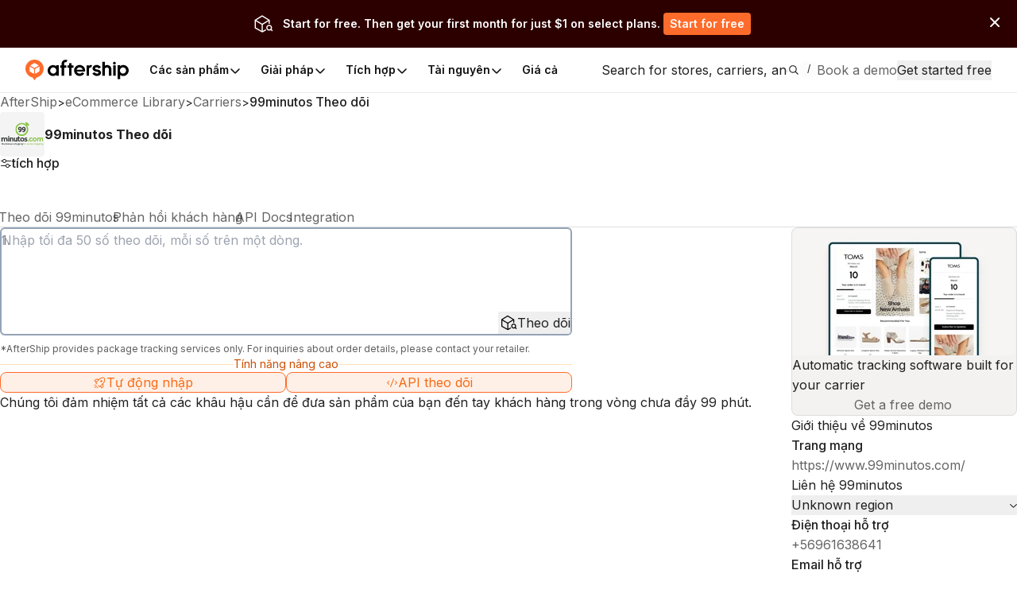

--- FILE ---
content_type: text/css; charset=utf-8
request_url: https://websites.am-static.com/ecommerce/_next/static/css/6a0bd6ae32b114a9.css
body_size: 2327
content:
.BA9j_l{position:-webkit-sticky;position:sticky;top:0;background-color:var(--navbar-background);height:var(--nav-height);z-index:var(--header-z-index);justify-content:center;box-shadow:0 0 1px var(--black-a7)}@media print{.BA9j_l{display:none}}.Xzhpyv{position:relative}.Xzhpyv .Ijrrov{position:absolute;top:4;right:0;min-width:128px;flex:1 0 auto}.Xzhpyv .Ijrrov .qC2iBO{width:-webkit-max-content;width:max-content}@media(max-width:1023.98px){.Xzhpyv .Ijrrov{display:none!important}}@media(min-width:1024px)and (max-width:1199.98px){.Xzhpyv .Ijrrov .qC2iBO{display:none}.Xzhpyv .Ijrrov>div{max-width:200px}}._3kgcAl{position:relative;display:flex;justify-content:left;width:100%;background-color:rgba(0,0,0,0)}._3kgcAl:first-child{height:100%}@media(max-width:1023.98px){._3kgcAl{display:none}}@media(min-width:1024px)and (max-width:1199.98px){._3kgcAl{position:unset}}.GJj0q4,.KVKwI3{display:flex;gap:var(--space-2);justify-content:center;padding:var(--space-1);list-style:none;background-color:rgba(0,0,0,0);margin:0}.GJj0q4 .DuMES3,.GJj0q4 ._6Cv3ND,.KVKwI3 .DuMES3,.KVKwI3 ._6Cv3ND{display:flex!important;align-items:center!important;justify-content:space-between!important;gap:var(--space-1)!important;box-sizing:border-box!important;line-height:var(--space-6)!important;height:var(--space-6)!important;border-radius:99px!important}.GJj0q4 .DuMES3[data-state=open],.GJj0q4 ._6Cv3ND[data-state=open],.KVKwI3 .DuMES3[data-state=open],.KVKwI3 ._6Cv3ND[data-state=open]{background-color:var(--accent-a4)!important}.SHpo4t{padding:4px 0}.GI9WFj{display:flex;align-items:stretch;width:100%;z-index:99}.GI9WFj,.ZKrTfS{position:relative}.ZKrTfS{list-style:none;padding:4px;margin:0;width:200px;height:100%;background-color:var(--accent-a2);border-right:1px solid var(--accent-a3)}.ZKrTfS .hxGLjz{width:100%}.ZKrTfS .jbu3wD{width:100%;height:var(--space-8);box-sizing:border-box;padding:var(--space-2) var(--space-4);border-radius:var(--radius-2);color:var(--gray-12);text-align:left}.ZKrTfS .jbu3wD[data-state=open]{background-color:var(--accent-a4)}.DuMES3,._6Cv3ND,.jbu3wD,.yUVj2c{color:var(--gray-12)!important;line-height:1!important;display:block!important;padding:var(--space-2) var(--space-3)!important;outline:none!important;-webkit-user-select:none!important;user-select:none!important}.DuMES3:focus,._6Cv3ND:focus,.jbu3wD:focus,.yUVj2c:focus{box-shadow:0 0 0 2px var(--violet-7)!important}.DuMES3:hover,._6Cv3ND:hover,.jbu3wD:hover,.yUVj2c:hover{background-color:var(--accent-a3)!important;-webkit-text-decoration-line:none!important;text-decoration-line:none!important}.yUVj2c{display:block!important;-webkit-text-decoration:none!important;text-decoration:none!important;font-size:var(--font-size-3)!important}._5_79VG{position:absolute;top:0;left:0;width:100%;max-width:640px;--animation-distance:160px;animation-duration:.25s;animation-timing-function:ease}._5_79VG[data-motion=from-start]{animation-name:_70VM7M}._5_79VG[data-motion=from-end]{animation-name:rYq993}._5_79VG[data-motion=to-start]{animation-name:qklN5r}._5_79VG[data-motion=to-end]{animation-name:_1iIgGy}._5_79VG[aria-hidden=true]{opacity:0;z-index:-1}@media only screen and (min-width:600px){._5_79VG{width:640px}}.FubeSP{position:absolute;top:0;left:0;width:100%;animation-duration:.25s;animation-timing-function:ease;background-color:rgba(0,0,0,0)}.FubeSP[data-motion=from-start]{animation-name:vncRHO}.FubeSP[data-motion=from-end]{animation-name:_5_EfHJ}.FubeSP[data-motion=to-start]{animation-name:IHBD93}.FubeSP[data-motion=to-end]{animation-name:BurSij}.FubeSP[aria-hidden=true]{opacity:0;z-index:-1}@media only screen and (min-width:600px){.FubeSP{width:auto}}.otbkXf{display:flex;align-items:flex-end;justify-content:center;height:10px;top:100%;overflow:hidden;z-index:1;transition:width,transform .25s ease}.otbkXf[data-state=visible]{animation:AMJnCr .2s ease}.otbkXf[data-state=hidden]{animation:ZJlogK .2s ease}.__UyXS{z-index:99;position:relative;transform-origin:top left;margin-top:10px;width:100%;border-radius:6px;overflow:hidden;box-shadow:0 10px 38px -10px hsla(206,22%,7%,.35),0 10px 20px -15px hsla(206,22%,7%,.2);height:var(--radix-navigation-menu-viewport-height);background-color:var(--backdrop-background);-webkit-backdrop-filter:var(--backdrop-filter);backdrop-filter:var(--backdrop-filter);transition:width,height,.3s ease}.__UyXS[data-state=open]{animation:hsO64A .2s ease}.__UyXS[data-state=closed]{animation:dMxlgm .2s ease}@media only screen and (min-width:600px){.__UyXS{width:var(--radix-navigation-menu-viewport-width)}}.gyDrKC{list-style:none;margin:0;padding:0}._1hHMo4{padding:var(--space-2)!important;min-width:160px!important}.T2fhaT{position:relative;transform-origin:top left;margin:0;width:100%;overflow:hidden;height:320px;transition:width,height,.3s ease}.T2fhaT[data-state=open]{animation:hsO64A .2s ease}.T2fhaT[data-state=closed]{animation:dMxlgm .2s ease}@media only screen and (min-width:600px){.T2fhaT{width:720px}}@media(min-width:1024px)and (max-width:1199.98px){.T2fhaT{transform-origin:top center}}.AhfA0p,.CJOw6h{display:grid;padding:var(--space-4);margin:0;grid-column-gap:10px;column-gap:10px;list-style:none;box-sizing:border-box}@media only screen and (min-width:600px){.AhfA0p,.CJOw6h{width:720px;grid-template-columns:repeat(2,1fr)}}.r6dB7y{display:block!important;outline:none!important;-webkit-text-decoration:none!important;text-decoration:none!important;-webkit-user-select:none!important;user-select:none!important;padding:var(--space-2)!important;font-size:15px!important;line-height:1!important;overflow:hidden!important}.r6dB7y:focus{box-shadow:0 0 0 2px var(--accent-7)!important}.r6dB7y:hover{background-color:var(--accent-a3)!important;border-radius:var(--radius-2)!important;-webkit-text-decoration:none!important;text-decoration:none!important}.ozkFL2{width:-webkit-max-content;width:max-content}._6sehha{color:var(--mauve-11);line-height:1.4;font-weight:400}.B3MwYC .ozkFL2{line-height:24px!important;color:var(--gray-12)!important;width:-webkit-max-content!important;width:max-content!important}.B3MwYC .ozkFL2:only-child{margin-top:var(--space-1)!important}.h0tNsb{position:absolute;display:flex;justify-content:left;width:100%;top:100%;left:0;perspective:2000px}@media(min-width:1024px)and (max-width:1199.98px){.h0tNsb{justify-content:center}}.JyKl8a{position:relative;color:var(--gray-10);top:1px;transition:transform .25s ease}[data-state=open]>.JyKl8a{transform:rotate(-180deg);color:var(--accent-9)}.AiO7x2{position:relative;top:70%;background-color:var(--backdrop-background);width:10px;height:10px;transform:rotate(45deg);border-top-left-radius:2px}@media(min-width:1024px){.RE3a2f{display:none!important}}._8VVLA4{animation:none!important;container-name:dialog;container-type:inline-size;width:100dvw!important;max-width:100dvw!important;height:100dvh!important;max-height:100dvh!important}._8VVLA4 .saF9C6{display:flex;width:100%;align-items:center;padding:var(--space-2) var(--space-4);box-sizing:border-box;height:var(--nav-height);margin:0}._8VVLA4 .saF9C6:before{content:"";display:none}@media(min-width:768px){._8VVLA4 .saF9C6{padding:var(--space-2) var(--space-6)}}._8VVLA4 .j0ZbxE{max-height:calc(100dvh - var(--dialog-overlay-padding-top) - var(--dialog-overlay-padding-bottom) - var(--space-4))}._8VVLA4 .qC2iBO{display:block;width:100%}._8VVLA4 .qC2iBO button{width:100%}._8VVLA4 .KVKwI3{flex-direction:column;padding:0 var(--space-4);padding-bottom:var(--space-4)}@media(min-width:768px){._8VVLA4 .KVKwI3{padding:0 var(--space-6)}}._8VVLA4 .KVKwI3 .hjI7JT summary{color:var(--gray-12);font-weight:500;font-size:var(--font-size-3)}._8VVLA4 .KVKwI3 ._6Cv3ND{display:flex!important;align-items:center!important;width:100%!important;padding:var(--space-2)!important;height:var(--space-7)!important;border-radius:var(--radius-2)!important}._8VVLA4 .KVKwI3 .CJOw6h{grid-template-columns:1fr;width:100%;padding:0}._8VVLA4 .KVKwI3 details>div{padding:0}@keyframes _5_EfHJ{0%{opacity:0;transform:translateX(200px)}to{opacity:1;transform:translateX(0)}}@keyframes vncRHO{0%{opacity:0;transform:translateX(-200px)}to{opacity:1;transform:translateX(0)}}@keyframes _70VM7M{0%{opacity:0;transform:translateY(calc(var(--animation-distance) * -1))}to{opacity:1;transform:translateY(0)}}@keyframes rYq993{0%{opacity:0;transform:translateY(var(--animation-distance))}to{opacity:1;transform:translateY(0)}}@keyframes BurSij{0%{opacity:1;transform:translateX(0)}to{opacity:0;transform:translateX(200px)}}@keyframes IHBD93{0%{opacity:1;transform:translateX(0)}to{opacity:0;transform:translateX(-200px)}}@keyframes qklN5r{0%{opacity:1;transform:translateY(0)}to{opacity:0;transform:translateY(calc(var(--animation-distance) * -1))}}@keyframes _1iIgGy{0%{opacity:1;transform:translateY(0)}to{opacity:0;transform:translateY(var(--animation-distance))}}@keyframes hsO64A{0%{opacity:0;transform:rotateX(-30deg) scale(.9)}to{opacity:1;transform:rotateX(0deg) scale(1)}}@keyframes dMxlgm{0%{opacity:1;transform:rotateX(0deg) scale(1)}to{opacity:0;transform:rotateX(-10deg) scale(.95)}}@keyframes AMJnCr{0%{opacity:0}to{opacity:1}}@keyframes ZJlogK{0%{opacity:1}to{opacity:0}}.rRD60H{--container-max-width:1280px;--container-submenu-width:240px;--conatiner-promotion-wdith:280px;--container-ai-feature-width:280px;--nav-height:56px}@media(prefers-color-scheme:dark){.rRD60H{--color-primary:var(--accent-a11)!important}}@media(max-width:1399.98px){.rRD60H .viewport>div{padding-left:var(--space-6);padding-right:var(--space-6)}}@media(max-width:1023.98px){.Febkfc{flex-direction:column;align-items:stretch}}.Febkfc .k3ewSo{width:100%}@media(min-width:1080px)and (max-width:1279.98px){.Febkfc .k3ewSo{display:none}}.zhtMQE{max-height:calc(100dvh - var(--space-6) - max(var(--space-6),6vh))}@media(max-width:1023.98px){.zhtMQE{height:100dvh!important;max-height:100dvh!important;width:100dvw!important;max-width:100dvw!important}}.aO_SBp{--modal-height:calc(100dvh - var(--space-6) - max(var(--space-6), 6vh));height:var(--modal-height);min-height:max(50dvh,570px);max-height:max(100dvh,570px)}.Df5z8v,.Df5z8v .e7JaMs{width:100%}.Og8X_U{--text-field-focus-color:transparent!important;--text-field-height:var(--space-8)!important;box-shadow:none!important}.Og8X_U>input{border:none}.Og8X_U>input:active,.Og8X_U>input:focus,.Og8X_U>input:focus-visible{border:none;box-shadow:none;outline:none}.GcZ7sL,._9CXbSS{color:var(--color-font-secondary)}._9CXbSS{transition:color 20ms ease-in 0s;cursor:pointer}._9CXbSS:hover{color:var(--color-primary)}._9HC2rJ{font-size:14px;white-space:nowrap;border-radius:32px;-webkit-user-select:none;user-select:none;display:inline-flex;align-items:center;justify-content:center;padding:0 var(--space-2);border:1px solid var(--color-border);color:var(--color-font-secondary);transition:background 20ms ease-in 0s;cursor:pointer}._9HC2rJ:hover{background-color:var(--color-background-hover)}.O5kOPJ{color:var(--color-primary);border-color:var(--color-primary);background-color:var(--orange-a2)}.O5kOPJ:hover{background-color:var(--orange-a3)}div.iaHXYS{height:calc(var(--modal-height) - 96px);max-height:100%}.Pin035{display:flex;flex-direction:column;padding:0 var(--space-2)}.aCFSpw{color:var(--color-font-secondary)}.V2Fhk9,.aCFSpw{font-size:var(--font-size-2)}.V2Fhk9{padding:var(--space-8) var(--space-6) var(--space-4)}@media(max-width:767.98px){.V2Fhk9{padding-left:var(--space-4);padding-right:var(--space-4)}}

--- FILE ---
content_type: text/css; charset=utf-8
request_url: https://websites.am-static.com/ecommerce/_next/static/css/6219e0d2c89f196f.css
body_size: -71
content:
.VN0AUV{border:1px solid var(--color-border);border-radius:var(--radius-2)}.VN0AUV details:not(:first-child){border-top:1px solid var(--color-border)}.VN0AUV details[open]{background-color:var(--color-background-hover)}.VN0AUV summary{padding:var(--space-4)!important}.VN0AUV summary+div,.VN0AUV summary+p{padding:0 var(--space-4) var(--space-4)}.mmlyHb{padding:var(--space-2) var(--space-4) var(--space-4)}

--- FILE ---
content_type: application/javascript; charset=utf-8
request_url: https://websites.am-static.com/ecommerce/_next/static/chunks/app/layout-e8e4aa5d2e8e4c10.js
body_size: 3211
content:
(self.webpackChunk_N_E=self.webpackChunk_N_E||[]).push([[7177],{416:(e,t,n)=>{Promise.resolve().then(n.bind(n,78605)),Promise.resolve().then(n.t.bind(n,74547,23)),Promise.resolve().then(n.t.bind(n,68421,23)),Promise.resolve().then(n.t.bind(n,56367,23)),Promise.resolve().then(n.t.bind(n,36564,23)),Promise.resolve().then(n.t.bind(n,41403,23))},2147:(e,t,n)=>{"use strict";function r(e,t){if(null==e)return{};var n,r,o=function(e,t){if(null==e)return{};var n,r,o={},a=Object.keys(e);for(r=0;r<a.length;r++)n=a[r],t.indexOf(n)>=0||(o[n]=e[n]);return o}(e,t);if(Object.getOwnPropertySymbols){var a=Object.getOwnPropertySymbols(e);for(r=0;r<a.length;r++)n=a[r],!(t.indexOf(n)>=0)&&Object.prototype.propertyIsEnumerable.call(e,n)&&(o[n]=e[n])}return o}n.r(t),n.d(t,{_:()=>r})},11706:(e,t,n)=>{"use strict";n.d(t,{Cu:()=>o,KV:()=>r,fU:()=>a});let r=!0;["production","staging"].includes("production");let o=!1,a=!1},25891:(e,t,n)=>{"use strict";n.r(t);var r=n(25579),o={};for(let e in r)"default"!==e&&(o[e]=()=>r[e]);n.d(t,o)},36564:e=>{e.exports={style:{fontFamily:"'GeistMono', ui-monospace, SFMono-Regular, Roboto Mono, Menlo, Monaco, Liberation Mono, DejaVu Sans Mono, Courier New, monospace"},className:"_7X9vwn",variable:"V1mY0P"}},41403:e=>{e.exports={style:{fontFamily:"'Inter', 'Inter Fallback'",fontStyle:"normal"},className:"LZEhBt",variable:"_3Ys1N9"}},56367:(e,t,n)=>{"use strict";Object.defineProperty(t,"__esModule",{value:!0});let r=n(73097),o=n(66019),a=n(2147);Object.defineProperty(t,"__esModule",{value:!0}),!function(e,t){for(var n in t)Object.defineProperty(e,n,{enumerable:!0,get:t[n]})}(t,{default:function(){return y},handleClientScriptLoad:function(){return h},initScriptLoader:function(){return b}});let i=n(66114),l=n(52819),s=n(73302),u=i._(n(40931)),c=l._(n(86038)),d=n(73122),f=n(18990),p=n(72674),_=new Map,m=new Set,w=e=>{let{src:t,id:n,onLoad:r=()=>{},onReady:o=null,dangerouslySetInnerHTML:a,children:i="",strategy:l="afterInteractive",onError:s,stylesheets:c}=e,d=n||t;if(d&&m.has(d))return;if(_.has(t)){m.add(d),_.get(t).then(r,s);return}let p=()=>{o&&o(),m.add(d)},w=document.createElement("script"),h=new Promise((e,t)=>{w.addEventListener("load",function(t){e(),r&&r.call(this,t),p()}),w.addEventListener("error",function(e){t(e)})}).catch(function(e){s&&s(e)});a?(w.innerHTML=a.__html||"",p()):i?(w.textContent="string"==typeof i?i:Array.isArray(i)?i.join(""):"",p()):t&&(w.src=t,_.set(t,h)),(0,f.setAttributesFromProps)(w,e),"worker"===l&&w.setAttribute("type","text/partytown"),w.setAttribute("data-nscript",l),c&&(e=>{if(u.default.preinit)return e.forEach(e=>{u.default.preinit(e,{as:"style"})});{let t=document.head;e.forEach(e=>{let n=document.createElement("link");n.type="text/css",n.rel="stylesheet",n.href=e,t.appendChild(n)})}})(c),document.body.appendChild(w)};function h(e){let{strategy:t="afterInteractive"}=e;"lazyOnload"===t?window.addEventListener("load",()=>{(0,p.requestIdleCallback)(()=>w(e))}):w(e)}function b(e){e.forEach(h),[...document.querySelectorAll('[data-nscript="beforeInteractive"]'),...document.querySelectorAll('[data-nscript="beforePageRender"]')].forEach(e=>{let t=e.id||e.getAttribute("src");m.add(t)})}function g(e){let{id:t,src:n="",onLoad:i=()=>{},onReady:l=null,strategy:f="afterInteractive",onError:_,stylesheets:h}=e,b=a._(e,["id","src","onLoad","onReady","strategy","onError","stylesheets"]),{updateScripts:g,scripts:y,getIsSsr:v,appDir:O,nonce:I}=(0,c.useContext)(d.HeadManagerContext);I=b.nonce||I;let P=(0,c.useRef)(!1);(0,c.useEffect)(()=>{let e=t||n;P.current||(l&&e&&m.has(e)&&l(),P.current=!0)},[l,t,n]);let C=(0,c.useRef)(!1);if((0,c.useEffect)(()=>{if(!C.current){if("afterInteractive"===f)w(e);else"lazyOnload"===f&&("complete"===document.readyState?(0,p.requestIdleCallback)(()=>w(e)):window.addEventListener("load",()=>{(0,p.requestIdleCallback)(()=>w(e))}));C.current=!0}},[e,f]),("beforeInteractive"===f||"worker"===f)&&(g?(y[f]=(y[f]||[]).concat([o._(r._({id:t,src:n,onLoad:i,onReady:l,onError:_},b),{nonce:I})]),g(y)):v&&v()?m.add(t||n):v&&!v()&&w(o._(r._({},e),{nonce:I}))),O){if(h&&h.forEach(e=>{u.default.preinit(e,{as:"style"})}),"beforeInteractive"===f)if(!n)return b.dangerouslySetInnerHTML&&(b.children=b.dangerouslySetInnerHTML.__html,delete b.dangerouslySetInnerHTML),(0,s.jsx)("script",{nonce:I,dangerouslySetInnerHTML:{__html:"(self.__next_s=self.__next_s||[]).push("+JSON.stringify([0,o._(r._({},b),{id:t})])+")"}});else return u.default.preload(n,b.integrity?{as:"script",integrity:b.integrity,nonce:I,crossOrigin:b.crossOrigin}:{as:"script",nonce:I,crossOrigin:b.crossOrigin}),(0,s.jsx)("script",{nonce:I,dangerouslySetInnerHTML:{__html:"(self.__next_s=self.__next_s||[]).push("+JSON.stringify([n,o._(r._({},b),{id:t})])+")"}});"afterInteractive"===f&&n&&u.default.preload(n,b.integrity?{as:"script",integrity:b.integrity,nonce:I,crossOrigin:b.crossOrigin}:{as:"script",nonce:I,crossOrigin:b.crossOrigin})}return null}Object.defineProperty(g,"__nextScript",{value:!0});let y=g;("function"==typeof t.default||"object"==typeof t.default&&null!==t.default)&&void 0===t.default.__esModule&&(Object.defineProperty(t.default,"__esModule",{value:!0}),Object.assign(t.default,t),e.exports=t.default)},68421:()=>{},72674:(e,t)=>{"use strict";Object.defineProperty(t,"__esModule",{value:!0}),!function(e,t){for(var n in t)Object.defineProperty(e,n,{enumerable:!0,get:t[n]})}(t,{cancelIdleCallback:function(){return r},requestIdleCallback:function(){return n}});let n="undefined"!=typeof self&&self.requestIdleCallback&&self.requestIdleCallback.bind(window)||function(e){let t=Date.now();return self.setTimeout(function(){e({didTimeout:!1,timeRemaining:function(){return Math.max(0,50-(Date.now()-t))}})},1)},r="undefined"!=typeof self&&self.cancelIdleCallback&&self.cancelIdleCallback.bind(window)||function(e){return clearTimeout(e)};("function"==typeof t.default||"object"==typeof t.default&&null!==t.default)&&void 0===t.default.__esModule&&(Object.defineProperty(t.default,"__esModule",{value:!0}),Object.assign(t.default,t),e.exports=t.default)},74547:()=>{},78605:(e,t,n)=>{"use strict";let r,o;n.d(t,{default:()=>m,initGtmData:()=>_,Q:()=>f});var a=n(73097),i=n(73302),l=n(86038),s=n(25891),u=n(66019),c=n(94311),d=n(11706);let f=new Promise(e=>{r=e}),p=new Promise(e=>{o=e}),_=()=>{o({pushGtmEvent:function(){for(var e=arguments.length,t=Array(e),n=0;n<e;n++)t[n]=arguments[n];let r=window.dataLayer;null==r||r.push(...t)}})},m=e=>{let{featureFlags:t}=e,o=(0,s.usePathname)(),[_,m]=(0,l.useState)(!1);return((0,l.useEffect)(()=>{window.promiseLoadDatacat=f,window.promiseLoadGtm=p,window.pushWwwEvent={formSubmitSuccess(e,t,n){var r,o;let i=(0,a._)({form_id:e,response_code:201,response_message:"Created",form_identify_id:t},n);null==(r=window.promiseLoadDatacat)||r.then(e=>{e.datacat("event","submit",i)}),null==(o=window.promiseLoadGtm)||o.then(e=>{let{pushGtmEvent:t}=e;t((0,a._)({event:"submit"},i))})},formSubmitFailed(e,t,n){var r,o;let i=(0,a._)({form_id:e,response_code:422,response_message:t},n);null==(r=window.promiseLoadDatacat)||r.then(e=>{e.datacat("event","submit",i)}),null==(o=window.promiseLoadGtm)||o.then(e=>{let{pushGtmEvent:t}=e;t((0,a._)({event:"submit"},i))})},addConversion(e){var t;null==(t=window.promiseLoadDatacat)||t.then(t=>{t.datacat("event","conversion",{send_to:e})})}},(()=>{try{let e=function(){let e=new URLSearchParams(window.location.search),t=t=>e.get(t)||"";return["utm_source","utm_medium","utm_campaign","utm_content","utm_term"].reduce((e,n)=>t(n)?(0,u._)((0,a._)({},e),{[n]:t(n)}):e,{})}();e&&Object.keys(e).length>0&&(e.utm_created_at=String(Date.now()),localStorage.setItem(c.G8.utm,JSON.stringify(e)))}catch(e){if(!d.KV)throw e}})(),!function(e){if("function"==typeof window.requestIdleCallback)return window.requestIdleCallback(e);let t=Date.now();window.setTimeout(()=>{e({didTimeout:!1,timeRemaining:()=>Math.max(0,50-(Date.now()-t))})},1)}(async()=>{let{consentSDKTaskPush:e,initConsentSDK:o}=await n.e(8520).then(n.bind(n,88520));await o({hasAuth:!1,isProduction:!0,allowMultiLanguage:!1,autoBlock:!1}),n.e(1866).then(n.bind(n,41866)).then(e=>{let n=function(e){let t=(e=>{let t=document.cookie.match(RegExp("(^| )"+e+"=([^;]+)"));return t?t[2]:null})("www_ab_test_distinct_id");return t&&e?{distinctID:t,featureFlags:e}:null}(t);e.init((0,a._)({orgId:"",role:"",accountId:"",env:"production",productCode:"aftership",gtagId:"G-1TKVZPN4QH",disableGADefaultPageView:!1},n&&{posthogParams:{bootstrap:n}})),r(e)}),e({task:()=>{(e=>{var t;null==(t=window.promiseLoadDatacat)||t.then(()=>{var e,t;null==(e=(t=window).datacat)||e.call(t,"event","conversion",{send_to:"AW-947712838/563-CM-6p_YCEMbm88MD"})}),e(!0)})(m)}})})},[]),(0,l.useEffect)(()=>{var e;(e=>{var t;null==(t=window.promiseLoadDatacat)||t.then(t=>{t.gaPageEnter({title:document.title,enter_time:Date.now(),page_url:e}),t.capture("$pageview")})})(o),null==(e=window.promiseLoadGtm)||e.then(e=>{let{pushGtmEvent:t}=e;t({event:"page_view",page:o,title:document.title,product:location.hostname,content_group:[/^(\/[a-zA-Z]{2}(-[a-zA-Z]{2,4})?)?(\/?carriers.*)$/,/^(\/brands\/[^/]+\.[^/]+)$/].some(e=>e.test(o))?"toC":"toB"})})},[o]),_)?(0,i.jsx)(i.Fragment,{}):null}},94311:(e,t,n)=>{"use strict";n.d(t,{G8:()=>o,fW:()=>r});var r=function(e){return e.login_account="login_account",e.ph_feature_flags_v2="ph_feature_flags_v2",e.has_show_trustpilot_modal="has_show_trustpilot_modal",e}({}),o=function(e){return e.form_field_country="as-as-field-country",e.utm="utm",e.trustpilot_analysis_popup_count="trustpilot_analysis_popup_count",e.top_bar_banner_closed="top_bar_banner_closed",e.product_demo_push_popup="product_demo_push_popup",e.trustpilot_report_push_popup="trustpilot_report_push_popup",e.contact_profile="contact_profile",e}({})}},e=>{e.O(0,[1496,2962,9739,3006,7864,7358],()=>e(e.s=416)),_N_E=e.O()}]);

--- FILE ---
content_type: application/javascript; charset=utf-8
request_url: https://websites.am-static.com/ecommerce/_next/static/chunks/360-9a9a908740df4ac1.js
body_size: 4781
content:
(self.webpackChunk_N_E=self.webpackChunk_N_E||[]).push([[360],{1234:e=>{e.exports={markdown:"_40CGUR",descriptionWrapper:"nCySxE",descriptionMore:"h3AGC9",markdownWithSidebar:"ZQM9f0",markdownWithGuide:"_7l_K_9",markdownColumn:"ColS9C",guideList:"_3A7Fz_",guideLink:"pRjzfl",inlineGuideList:"_b5yNN",sidebarGuideList:"hFjqDT",sidebarGuideContainer:"mugwJj",sidebarGuideContainerVisible:"C6DyR0",sidebarGuideInner:"epcI5j",guideButton:"pTMX4X"}},2698:e=>{e.exports={chatbotSlideup:"drIMV_",slideUp:"h4I0hO"}},19636:(e,t,s)=>{"use strict";s.d(t,{default:()=>m});var i=s(73302),n=s(25891),r=s(94273),a=s(73097),l=s(50164),o=s(40723),c=s(52138),d=s(74267),h=s(56545);let u=e=>{let{reviews:t,rating:s,reviewedItemName:n,pageParams:r,isShowBadge:u}=e,{totalPage:m,currentPage:p}=(0,d.N)((0,a._)({data:t},r));return(0,i.jsxs)(l.s,{direction:"column",gap:"4",width:"100%",children:[s&&(0,i.jsx)(c.A,{rate:s.rate,totalReviews:s.totalReviews,reviewsStatistics:s.reviewsStatistics,ariaLabel:"".concat(n,"'s average rating is ").concat(s.rate," based on ").concat(s.totalReviews," ratings.")}),t.map(e=>(0,i.jsx)(o.A,{review:e,isShowBadge:u},e.createdAt)),r.total&&1!==r.total?(0,i.jsx)(h.A,{defaultCurrentPage:Number(p),totalPage:Number(m)}):null]})},m=e=>{let{itemName:t,review:s,hasMoreReviews:a,isShowBadge:l}=e,o=(0,n.usePathname)(),{reviewsStatics:c,reviews:d,totalPageCount:h}=s;return(0,i.jsx)(u,{reviewedItemName:t||"",reviews:d,rating:c,pageParams:{pagePath:o||"/",hasPaginationPage:!0,numInPage:r.Is,total:a?1:h},isShowBadge:l})}},29658:e=>{e.exports={questionList:"VN0AUV",content:"mmlyHb"}},38190:(e,t,s)=>{"use strict";s.r(t),s.d(t,{default:()=>w});var i,n=s(73302),r=s(86038),a=s(62472),l=s(65271),o=s(25891),c=s(49922),d=s(8305);let h=(0,d.createServerReference)("4014122b737843509475dc39f69fd6d3be87fbaad2",d.callServer,void 0,d.findSourceMapURL,"postChatbotEvent");function u(){return(u=Object.assign?Object.assign.bind():function(e){for(var t=1;t<arguments.length;t++){var s=arguments[t];for(var i in s)({}).hasOwnProperty.call(s,i)&&(e[i]=s[i])}return e}).apply(null,arguments)}let m=e=>r.createElement("svg",u({xmlns:"http://www.w3.org/2000/svg",width:30,height:26,fill:"none"},e),i||(i=r.createElement("path",{fill:"#fff",fillRule:"evenodd",d:"M27.981.592.853 3.133 2.51 20.821l10.366-.972 4.3 5.51 3.314-6.223 9.148-.857z",clipRule:"evenodd"})));var p=s(42813),x=s(24484),g=s(2698),f=s.n(g);let b=(0,x.l)("https://files.am-usercontent.com/websites/b6bb75b8e23b4fa09876f53d5f41bda5/ai-female-assistant-avatar.png",{});function w(e){let{pageCode:t="product-homepage",autoWelcome:i,welcomeMessage:d,replyText:u,triggerAfter:x=3e3,triggerWhenScrollTo:g,aiBotName:w,aiBotAvatar:v,datacatTarget:j}=e,N=(0,o.usePathname)(),[_,y]=(0,r.useState)(!1),[C,k]=(0,r.useState)(0),[S,L]=(0,r.useState)(!1),{EventTypeEnums:I,capture:E}=(0,p.A)(),M=async()=>{var e;let t=null==(e=window.$crisp)?void 0:e.get("session:identifier");setTimeout(async()=>{h({event:"welcome-message:send",website_id:"b5d826ce-0153-4705-b1d5-bb16c3d3fb2a",session_id:t})},x||0)},P=()=>{k(e=>e+1)},R=()=>{k(0),$crisp.push(["do","chat:toggle"]),S&&j&&j&&E(I.CLICK,{target:j}),L(e=>!e)};return(0,r.useEffect)(()=>{let e="b5d826ce-0153-4705-b1d5-bb16c3d3fb2a";if(!e)return;let n="websites",r=(e=>{let s={["".concat(e,"_as_signup")]:"".concat("https://ecommerce.aftership.com").concat(N),["".concat(e,"_as_signup_cta")]:"livechat",page_code:t},i=new URLSearchParams(location.search);return["as_source","as_source_cta"].forEach(t=>{let n=i.get(t);n&&(s["".concat(e,"_").concat(t)]=n)}),s})(n);_||Promise.all([s.e(8096),s.e(1866),s.e(4442),s.e(2812)]).then(s.bind(s,82429)).then(s=>{let{initCrisp:a}=s;a({websiteId:e,productCode:n,appEnv:"production",onLoadedSessionCallback:()=>{$crisp.push(["set","session:data",[[["page_code",t],...Object.entries(r).map(e=>{let[t,s]=e;return[t,s]})]]]),y(!0),i&&!g&&M(),L($crisp.is("chat:opened")),$crisp.push(["on","chat:opened",()=>{L(!0)}]),$crisp.push(["on","chat:closed",()=>{L(!1)}]),$crisp.push(["on","message:received",P]),k($crisp.get("chat:unread:count"))}})})},[]),(0,r.useEffect)(()=>{if(!_||!g||!i)return()=>{};let e=document.querySelector('[id*="'.concat(g,'"]'));if(!e)return()=>{};let t=new IntersectionObserver(e=>{e.forEach(e=>{e.isIntersecting&&(M(),t.disconnect())})},{threshold:.1});return t.observe(e),()=>{t.disconnect()}},[_,g,i]),(0,n.jsx)("div",{className:"fixed bottom-[32px] md:bottom-[60px] right-8 z-[1000]",id:"crisp-chatbot-trigger",children:_&&(0,n.jsxs)(n.Fragment,{children:[(0,n.jsx)("div",{children:(0,n.jsx)("div",{className:"flex items-center justify-center w-[72px] h-[72px] rounded-full border-2 border-dashed ".concat(C>0?"border-[#FF6B2B]":"border-none"),children:(0,n.jsxs)("button",{onClick:R,type:"button",className:"relative w-[60px] h-[60px] rounded-full bg-[#FF6B2B] border-none cursor-pointer flex items-center justify-center",children:[(0,n.jsx)("div",{className:"relative text-white flex items-center justify-center",children:S?(0,n.jsx)(l.MKb,{width:24,height:24}):(0,n.jsx)(m,{})}),C>0&&(0,n.jsx)("div",{className:"absolute bottom-0 -right-3 bg-[#DC2F34] text-white rounded-full w-7 h-7 flex items-center justify-center text-xs font-semibold border-2 border-white",children:C})]})})}),C>0&&!S&&(0,n.jsxs)("button",{type:"button",onClick:R,className:"p-5 flex flex-col absolute md:-top-[220px] -top-[100px] right-0 bg-white rounded-4 w-[264px] shadow-[0_20px_25px_-5px_rgba(0,0,0,0.1)] overflow-hidden border border-[#C6C6C6] gap-3 ".concat(f()["chatbot-slideup"]),children:[(0,n.jsx)("button",{type:"button",onClick:e=>{e.stopPropagation(),E(I.CLICK,{target:"close_chatbot_unread_message"}),$crisp.push(["do","message:read"]),k(0)},className:"absolute top-6 md:top-0 right-4 md:right-0 p-2 md:p-4 text-gray-500 rounded-md","aria-label":"Close notification",children:(0,n.jsx)(l.MKb,{width:20,height:20,color:"#6B7280"})}),(0,n.jsx)("div",{className:"items-center hidden md:block",children:(0,n.jsxs)("div",{className:"flex items-center gap-2",children:[(0,n.jsx)("div",{className:"w-9 h-9 rounded-full overflow-hidden",children:(0,n.jsx)(c.default,{src:v||b.src,alt:"avatar",width:36,height:36,style:{objectFit:"cover"}})}),(0,n.jsxs)("div",{className:"text-left",children:[(0,n.jsx)(a.EY,{as:"span",size:"1",color:"gray",children:w||"Alison"}),(0,n.jsxs)("div",{className:"flex items-center justify-center gap-1 -mt-[2px]",children:[(0,n.jsx)(a.EY,{as:"span",size:"1",style:{color:"#008A1D"},children:"Online"}),(0,n.jsx)("span",{className:"w-[6px] h-[6px] bg-[#008A1D] rounded-full"})]})]})]})}),(0,n.jsx)("div",{className:"md:!mr-0 mr-4 text-left",children:(0,n.jsx)(a.EY,{as:"span",size:"2",children:d||"Want to automate your shipment?"})}),(0,n.jsx)("div",{className:"hidden md:block",children:(0,n.jsx)(a.$n,{size:"3",className:"block w-full",children:(0,n.jsx)(a.EY,{as:"span",size:"2",style:{color:"#fff"},children:u||"Ask me"})})})]})]})})}},40599:(e,t,s)=>{"use strict";s.d(t,{xI:()=>i.xI});var i=s(77394)},69023:(e,t,s)=>{"use strict";s.d(t,{default:()=>b});var i=s(73302),n=s(86038),r=s(40599),a=s(28155),l=s.n(a),o=s(1337),c=s(65271),d=s(24484);let h=e=>e.trim().toLowerCase().replace(/[^\w]+/g,"-").replace(/^-+/,"").replace(/-+$/,"")||"section",u=function(e){let t=arguments.length>1&&void 0!==arguments[1]?arguments[1]:1,s=arguments.length>2&&void 0!==arguments[2]?arguments[2]:6;return e.filter(e=>e.level>=t&&e.level<=s)},m=new r.xI.Renderer;m.link=function(e,t,s){if(!e)return s;let i=e.replace(/[^a-z0-9.\-_:/]|javascript:/gi,""),n=!0;if(0===i.indexOf("http")||0===i.indexOf("//")){let e=new URL(i);/(aftership|returnscenter|postmen|automizely)\.(com|io)$/.test(e.hostname)&&(n=!1)}let r='<a href="'.concat(i,'"');return t&&(r+=' title="'+t+'"'),n&&(r+=' rel="nofollow" target="_blank"'),r+=">".concat(s,"</a>")},r.xI.setOptions({renderer:m});var p=s(21181),x=s(1234),g=s.n(x);r.xI.use({breaks:!0,tokenizer:{url(){}}});let f=(0,n.memo)(e=>{let{className:t,htmlDescription:s,enableFoldable:n,maxHeight:r,showMore:a,showMoreBtn:d,onToggleShowMore:h,descriptionRef:u,aboutButton:m}=e,x=m?(0,i.jsxs)(p.ButtonLink,{size:"3",variant:"ghost",color:"orange",href:m.href,mt:"4",children:[m.label,(0,i.jsx)(c.vKP,{width:"16",height:"16"})]}):null;return n?(0,i.jsxs)("div",{className:"w-full",children:[(0,i.jsx)("div",{className:l()(g().markdown,g().descriptionWrapper,a&&g().descriptionMore,t),style:{maxHeight:a?"unset":"".concat(r,"px"),marginBottom:"8px"},children:(0,i.jsx)("div",{className:g().description,dangerouslySetInnerHTML:{__html:s},ref:u})}),x,d&&(0,i.jsx)(o.$,{variant:"ghost",color:"orange",size:"3",onClick:h,mt:"2",children:a?(0,i.jsxs)(i.Fragment,{children:[(0,i.jsx)("span",{className:"ml-1",children:"Show less"}),(0,i.jsx)(c.Mtm,{width:"16",height:"16"})]}):(0,i.jsxs)(i.Fragment,{children:[(0,i.jsx)("span",{className:"ml-1",children:"Show more"}),(0,i.jsx)(c.D3D,{width:"16",height:"16"})]})})]}):(0,i.jsxs)("div",{children:[(0,i.jsx)("div",{className:l()(g().markdown,t),dangerouslySetInnerHTML:{__html:s}}),x]})});f.displayName="MarkdownBody";let b=e=>{let{source:t,className:s,optimizeImage:a=!1,foldable:o=!1,maxHeight:c=80,guideOptions:m,aboutButton:p}=e,[x,b]=(0,n.useState)(!1),[w,v]=(0,n.useState)(!1),j=(0,n.useRef)(null),N=(0,n.useRef)(null),[_,y]=(0,n.useState)(!1),{enabled:C=!1,questionsOnly:k=!1,floatOffset:S=240}=m||{},L=(0,n.useMemo)(()=>C?(e=>{let t=r.xI.lexer(e||""),s=(()=>{let e=new Map;return t=>{var s;let i=h(t),n=null!=(s=e.get(i))?s:0;return e.set(i,n+1),0===n?i:"".concat(i,"-").concat(n)}})(),i=[];return t.forEach(e=>{if("heading"!==e.type)return;let t="depth"in e?e.depth:0,n=((e,t)=>t&&t.trim().length>0?t.trim():(e||"").replace(/^#+\s*/,"").trim())(e.raw,e.text),r=s(n);i.push({id:r,text:n,level:t})}),i})(t):[],[C,t]),I=(0,n.useMemo)(()=>{let e=u(L,2,2);return k?e.filter(e=>e.text.includes("?")):e},[L,k]),E=(0,n.useMemo)(()=>L.map(e=>e.id),[L]),M=C&&I.length>0,P=o&&!M,R=(0,n.useMemo)(()=>{let e=[...E],t=new r.xI.Renderer;return t.heading=function(){let t=arguments.length>0&&void 0!==arguments[0]?arguments[0]:"",s=arguments.length>1?arguments[1]:void 0,i=arguments.length>2?arguments[2]:void 0,n=h((i||t).trim()),r=e.shift()||n;return"<h".concat(s,' id="').concat(r,'">').concat(t,"</h").concat(s,">\n")},t.image=(e,t,s)=>'<img src="'.concat((0,d.l)(e,{}).src,'" alt="').concat(s,'" title="').concat(t,'" />'),a&&(t.image=(e,t,s)=>'<img src="'.concat((0,d.l)(e,{}).src,'" \n                srcset="').concat((0,d.l)(e,{width:320}).src," 320w,\n                ").concat((0,d.l)(e,{width:640}).src," 640w,\n                ").concat((0,d.l)(e,{width:1024}).src,' 1024w" \n                alt="').concat(s,'" title="').concat(t,'" loading="lazy" />')),t},[E,a]),z=(0,n.useMemo)(()=>r.xI.parse(t||"",{renderer:R}),[R,t]),G=(0,n.useCallback)((e,t)=>{e.preventDefault();let s=document.getElementById(t);s&&s.scrollIntoView({behavior:"smooth",block:"start"})},[]),B=(0,n.useCallback)(()=>{v(e=>!e)},[]);(0,n.useEffect)(()=>{P&&j.current&&(j.current.clientHeight<=c?v(!0):b(!0))},[P,c]),(0,n.useEffect)(()=>{if(!M)return y(!1),()=>{};let e=()=>{let e=N.current;if(!e)return;let t=e.getBoundingClientRect(),s=t.top+window.scrollY,i=window.scrollY>=s+S,n=t.bottom>0;y(window.innerWidth>=1024&&i&&n)};e();let t=()=>{window.requestAnimationFrame(e)},s=()=>{window.requestAnimationFrame(e)};return window.addEventListener("scroll",t,{passive:!0}),window.addEventListener("resize",s),()=>{window.removeEventListener("scroll",t),window.removeEventListener("resize",s)}},[S,M]);let A=e=>(0,i.jsxs)("nav",{className:l()(g().guideList,"inline"===e?g().inlineGuideList:g().sidebarGuideList),"aria-label":"Guide navigation",itemScope:!0,itemType:"https://schema.org/ItemList",children:[(0,i.jsx)("meta",{itemProp:"name",content:"Guide navigation"}),(0,i.jsx)("meta",{itemProp:"numberOfItems",content:I.length.toString()}),(0,i.jsx)("ol",{children:I.map((e,t)=>(0,i.jsxs)("li",{itemProp:"itemListElement",itemScope:!0,itemType:"https://schema.org/ListItem",children:[(0,i.jsx)("meta",{itemProp:"position",content:(t+1).toString()}),(0,i.jsx)("a",{href:"#".concat(e.id),className:g().guideLink,itemProp:"url",onClick:t=>G(t,e.id),children:(0,i.jsx)("span",{itemProp:"name",children:e.text})})]},e.id))})]}),F=(0,i.jsx)(f,{className:s,htmlDescription:z,enableFoldable:P,maxHeight:c,showMore:w,showMoreBtn:x,onToggleShowMore:B,descriptionRef:j,aboutButton:p});return M?(0,i.jsxs)("div",{className:l()(g().markdownWithSidebar,M&&g().markdownWithGuide),ref:N,children:[(0,i.jsxs)("div",{className:g().markdownColumn,children:[A("inline"),F]}),(0,i.jsx)("div",{className:l()(g().sidebarGuideContainer,_&&g().sidebarGuideContainerVisible),"aria-hidden":!_,children:(0,i.jsx)("div",{className:g().sidebarGuideInner,children:A("sidebar")})})]}):F}},76399:e=>{e.exports={subscribe:"LM39aJ"}}}]);

--- FILE ---
content_type: application/javascript; charset=utf-8
request_url: https://websites.am-static.com/ecommerce/_next/static/chunks/app/(pages)/%5Blocale%5D/carriers/%5Bcarrier%5D/page-eac723d0a2085b4c.js
body_size: 759
content:
(self.webpackChunk_N_E=self.webpackChunk_N_E||[]).push([[6470],{24961:(e,r,n)=>{"use strict";Object.defineProperty(r,"__esModule",{value:!0}),!function(e,r){for(var n in r)Object.defineProperty(e,n,{enumerable:!0,get:r[n]})}(r,{default:function(){return d},getImageProps:function(){return l}});let s=n(66114),i=n(50007),o=n(90227),t=s._(n(13781));function l(e){let{props:r}=(0,i.getImgProps)(e,{defaultLoader:t.default,imgConf:{deviceSizes:[640,750,828,1080,1200,1920,2048,3840],imageSizes:[16,32,48,64,96,128,256,384],path:"/_next/image",loader:"default",dangerouslyAllowSVG:!1,unoptimized:!1}});for(let[e,n]of Object.entries(r))void 0===n&&delete r[e];return{props:r}}let d=o.Image},49922:(e,r,n)=>{"use strict";n.d(r,{default:()=>i.a});var s=n(24961),i=n.n(s)},67645:(e,r,n)=>{Promise.resolve().then(n.bind(n,4388)),Promise.resolve().then(n.bind(n,63865)),Promise.resolve().then(n.t.bind(n,29658,23)),Promise.resolve().then(n.t.bind(n,60266,23)),Promise.resolve().then(n.t.bind(n,18474,23)),Promise.resolve().then(n.bind(n,96285)),Promise.resolve().then(n.bind(n,54229)),Promise.resolve().then(n.t.bind(n,56860,23)),Promise.resolve().then(n.t.bind(n,76399,23)),Promise.resolve().then(n.bind(n,21181)),Promise.resolve().then(n.bind(n,38190)),Promise.resolve().then(n.bind(n,69023)),Promise.resolve().then(n.bind(n,77351)),Promise.resolve().then(n.bind(n,43651)),Promise.resolve().then(n.bind(n,19636)),Promise.resolve().then(n.bind(n,90813)),Promise.resolve().then(n.bind(n,50817)),Promise.resolve().then(n.bind(n,76053)),Promise.resolve().then(n.bind(n,5316)),Promise.resolve().then(n.bind(n,31179)),Promise.resolve().then(n.bind(n,49650)),Promise.resolve().then(n.bind(n,67969)),Promise.resolve().then(n.bind(n,7930)),Promise.resolve().then(n.bind(n,87033)),Promise.resolve().then(n.bind(n,48795)),Promise.resolve().then(n.bind(n,88500)),Promise.resolve().then(n.bind(n,75876)),Promise.resolve().then(n.bind(n,49018)),Promise.resolve().then(n.bind(n,80574)),Promise.resolve().then(n.bind(n,42593)),Promise.resolve().then(n.bind(n,22876)),Promise.resolve().then(n.bind(n,20847)),Promise.resolve().then(n.bind(n,82820)),Promise.resolve().then(n.bind(n,12255)),Promise.resolve().then(n.bind(n,50380)),Promise.resolve().then(n.bind(n,71910)),Promise.resolve().then(n.bind(n,45949)),Promise.resolve().then(n.bind(n,73369)),Promise.resolve().then(n.bind(n,55249)),Promise.resolve().then(n.bind(n,6930)),Promise.resolve().then(n.bind(n,29020)),Promise.resolve().then(n.bind(n,48651)),Promise.resolve().then(n.bind(n,44467)),Promise.resolve().then(n.bind(n,29760)),Promise.resolve().then(n.bind(n,22998)),Promise.resolve().then(n.bind(n,19162)),Promise.resolve().then(n.bind(n,2475)),Promise.resolve().then(n.bind(n,8061)),Promise.resolve().then(n.bind(n,87516)),Promise.resolve().then(n.bind(n,7887)),Promise.resolve().then(n.bind(n,81298)),Promise.resolve().then(n.bind(n,28945)),Promise.resolve().then(n.bind(n,49492)),Promise.resolve().then(n.bind(n,63857)),Promise.resolve().then(n.bind(n,98233)),Promise.resolve().then(n.bind(n,99711)),Promise.resolve().then(n.bind(n,33804)),Promise.resolve().then(n.bind(n,67224)),Promise.resolve().then(n.bind(n,53685)),Promise.resolve().then(n.t.bind(n,90227,23)),Promise.resolve().then(n.bind(n,82182)),Promise.resolve().then(n.bind(n,36939))},73057:(e,r,n)=>{"use strict";n.d(r,{E:()=>s.EY,s:()=>s.so});var s=n(62472)},94273:(e,r,n)=>{"use strict";n.d(r,{GU:()=>o,Is:()=>s,RA:()=>i});let s=20,i=20;var o=function(e){return e.STORE_LIST="store-list",e.BRANDS="brands",e.APPS="apps",e.SOFTWARE="software",e.CARRIER_LIST="carrier-list",e.INFLUENCERS="influencers",e.PRODUCT_TREND_LIST="product-trend-list",e}({})}},e=>{e.O(0,[5147,1608,4065,6550,5753,5316,2260,9150,6348,227,3626,5612,1210,7394,8478,1181,1584,3686,3625,8409,5107,360,3006,7864,7358],()=>e(e.s=67645)),_N_E=e.O()}]);

--- FILE ---
content_type: application/javascript; charset=utf-8
request_url: https://websites.am-static.com/ecommerce/_next/static/chunks/5504-6d08099137f9be8e.js
body_size: 1458
content:
"use strict";(self.webpackChunk_N_E=self.webpackChunk_N_E||[]).push([[5504],{2807:(t,r,e)=>{var n=e(74030),o=Object.prototype.hasOwnProperty;t.exports=function(t){var r=this.__data__;return n?void 0!==r[t]:o.call(r,t)}},7744:(t,r,e)=>{var n=e(89587),o=e(12328);t.exports=function(t,r){var e=o(t,r);return n(e)?e:void 0}},8623:(t,r,e)=>{var n=e(10701);t.exports=function(t){var r=this.__data__,e=n(r,t);return e<0?void 0:r[e][1]}},10701:(t,r,e)=>{var n=e(45362);t.exports=function(t,r){for(var e=t.length;e--;)if(n(t[e][0],r))return e;return -1}},12328:t=>{t.exports=function(t,r){return null==t?void 0:t[r]}},15452:(t,r,e)=>{var n=e(53760),o=e(24999);t.exports=function(t){if(!o(t))return!1;var r=n(t);return"[object Function]"==r||"[object GeneratorFunction]"==r||"[object AsyncFunction]"==r||"[object Proxy]"==r}},15695:(t,r,e)=>{var n=e(78624);t.exports=function(t,r){var e=t.__data__;return n(r)?e["string"==typeof r?"string":"hash"]:e.map}},17498:t=>{t.exports=function(t){var r=this.has(t)&&delete this.__data__[t];return this.size-=!!r,r}},17914:(t,r,e)=>{var n=e(33717),o=e(96921),a=e(29349);t.exports=function(){this.size=0,this.__data__={hash:new n,map:new(a||o),string:new n}}},23812:(t,r,e)=>{var n=e(85037),o=e(25672),a=/\.|\[(?:[^[\]]*|(["'])(?:(?!\1)[^\\]|\\.)*?\1)\]/,s=/^\w*$/;t.exports=function(t,r){if(n(t))return!1;var e=typeof t;return!!("number"==e||"symbol"==e||"boolean"==e||null==t||o(t))||s.test(t)||!a.test(t)||null!=r&&t in Object(r)}},24999:t=>{t.exports=function(t){var r=typeof t;return null!=t&&("object"==r||"function"==r)}},25262:(t,r,e)=>{var n=e(10701),o=Array.prototype.splice;t.exports=function(t){var r=this.__data__,e=n(r,t);return!(e<0)&&(e==r.length-1?r.pop():o.call(r,e,1),--this.size,!0)}},29349:(t,r,e)=>{t.exports=e(7744)(e(17441),"Map")},31422:(t,r,e)=>{var n=e(94066),o=/[^.[\]]+|\[(?:(-?\d+(?:\.\d+)?)|(["'])((?:(?!\2)[^\\]|\\.)*?)\2)\]|(?=(?:\.|\[\])(?:\.|\[\]|$))/g,a=/\\(\\)?/g;t.exports=n(function(t){var r=[];return 46===t.charCodeAt(0)&&r.push(""),t.replace(o,function(t,e,n,o){r.push(n?o.replace(a,"$1"):e||t)}),r})},33717:(t,r,e)=>{var n=e(42390),o=e(17498),a=e(91483),s=e(2807),i=e(96143);function p(t){var r=-1,e=null==t?0:t.length;for(this.clear();++r<e;){var n=t[r];this.set(n[0],n[1])}}p.prototype.clear=n,p.prototype.delete=o,p.prototype.get=a,p.prototype.has=s,p.prototype.set=i,t.exports=p},36087:(t,r,e)=>{var n=e(15695);t.exports=function(t){return n(this,t).get(t)}},37773:t=>{var r=Function.prototype.toString;t.exports=function(t){if(null!=t){try{return r.call(t)}catch(t){}try{return t+""}catch(t){}}return""}},38083:(t,r,e)=>{var n=e(15695);t.exports=function(t,r){var e=n(this,t),o=e.size;return e.set(t,r),this.size+=+(e.size!=o),this}},40787:(t,r,e)=>{var n=e(25672),o=1/0;t.exports=function(t){if("string"==typeof t||n(t))return t;var r=t+"";return"0"==r&&1/t==-o?"-0":r}},42390:(t,r,e)=>{var n=e(74030);t.exports=function(){this.__data__=n?n(null):{},this.size=0}},45362:t=>{t.exports=function(t,r){return t===r||t!=t&&r!=r}},45883:(t,r,e)=>{var n=e(10701);t.exports=function(t,r){var e=this.__data__,o=n(e,t);return o<0?(++this.size,e.push([t,r])):e[o][1]=r,this}},64267:(t,r,e)=>{var n=e(15695);t.exports=function(t){return n(this,t).has(t)}},64609:(t,r,e)=>{t.exports=e(17441)["__core-js_shared__"]},66020:(t,r,e)=>{var n=e(91601);function o(t,r){if("function"!=typeof t||null!=r&&"function"!=typeof r)throw TypeError("Expected a function");var e=function(){var n=arguments,o=r?r.apply(this,n):n[0],a=e.cache;if(a.has(o))return a.get(o);var s=t.apply(this,n);return e.cache=a.set(o,s)||a,s};return e.cache=new(o.Cache||n),e}o.Cache=n,t.exports=o},73123:(t,r,e)=>{var n=e(90173),o=e(40787);t.exports=function(t,r){r=n(r,t);for(var e=0,a=r.length;null!=t&&e<a;)t=t[o(r[e++])];return e&&e==a?t:void 0}},74030:(t,r,e)=>{t.exports=e(7744)(Object,"create")},78624:t=>{t.exports=function(t){var r=typeof t;return"string"==r||"number"==r||"symbol"==r||"boolean"==r?"__proto__"!==t:null===t}},83618:t=>{t.exports=function(){this.__data__=[],this.size=0}},89587:(t,r,e)=>{var n=e(15452),o=e(97976),a=e(24999),s=e(37773),i=/^\[object .+?Constructor\]$/,p=Object.prototype,u=Function.prototype.toString,c=p.hasOwnProperty,h=RegExp("^"+u.call(c).replace(/[\\^$.*+?()[\]{}|]/g,"\\$&").replace(/hasOwnProperty|(function).*?(?=\\\()| for .+?(?=\\\])/g,"$1.*?")+"$");t.exports=function(t){return!(!a(t)||o(t))&&(n(t)?h:i).test(s(t))}},90173:(t,r,e)=>{var n=e(85037),o=e(23812),a=e(31422),s=e(72004);t.exports=function(t,r){return n(t)?t:o(t,r)?[t]:a(s(t))}},91483:(t,r,e)=>{var n=e(74030),o=Object.prototype.hasOwnProperty;t.exports=function(t){var r=this.__data__;if(n){var e=r[t];return"__lodash_hash_undefined__"===e?void 0:e}return o.call(r,t)?r[t]:void 0}},91601:(t,r,e)=>{var n=e(17914),o=e(97462),a=e(36087),s=e(64267),i=e(38083);function p(t){var r=-1,e=null==t?0:t.length;for(this.clear();++r<e;){var n=t[r];this.set(n[0],n[1])}}p.prototype.clear=n,p.prototype.delete=o,p.prototype.get=a,p.prototype.has=s,p.prototype.set=i,t.exports=p},94066:(t,r,e)=>{var n=e(66020);t.exports=function(t){var r=n(t,function(t){return 500===e.size&&e.clear(),t}),e=r.cache;return r}},96143:(t,r,e)=>{var n=e(74030);t.exports=function(t,r){var e=this.__data__;return this.size+=+!this.has(t),e[t]=n&&void 0===r?"__lodash_hash_undefined__":r,this}},96921:(t,r,e)=>{var n=e(83618),o=e(25262),a=e(8623),s=e(98355),i=e(45883);function p(t){var r=-1,e=null==t?0:t.length;for(this.clear();++r<e;){var n=t[r];this.set(n[0],n[1])}}p.prototype.clear=n,p.prototype.delete=o,p.prototype.get=a,p.prototype.has=s,p.prototype.set=i,t.exports=p},97462:(t,r,e)=>{var n=e(15695);t.exports=function(t){var r=n(this,t).delete(t);return this.size-=!!r,r}},97976:(t,r,e)=>{var n=e(64609),o=function(){var t=/[^.]+$/.exec(n&&n.keys&&n.keys.IE_PROTO||"");return t?"Symbol(src)_1."+t:""}();t.exports=function(t){return!!o&&o in t}},98355:(t,r,e)=>{var n=e(10701);t.exports=function(t){return n(this.__data__,t)>-1}}}]);

--- FILE ---
content_type: image/svg+xml
request_url: https://assets.aftership.com/couriers/svg/fedex.svg
body_size: 881
content:
<svg xmlns="http://www.w3.org/2000/svg" width="32" height="32" fill="none" viewBox="0 0 32 32"><g clip-path="url(#clip0_2040_7714)"><rect width="32" height="32" fill="white" rx="4"/><path fill="white" fill-rule="evenodd" d="M30.0366 28.6562C30.0366 29.9508 28.9874 31 27.6928 31H2.38034C1.08577 31 0.0365906 29.9508 0.0365906 28.6562V3.34375C0.0365906 2.04918 1.08577 1 2.38034 1H27.6928C28.9874 1 30.0366 2.04918 30.0366 3.34375V28.6562Z" clip-rule="evenodd"/><g clip-path="url(#clip1_2040_7714)"><path fill="#FF6600" d="M29.2415 19.091C29.2415 18.6833 28.9521 18.3842 28.5528 18.3842C28.1542 18.3842 27.8642 18.6833 27.8642 19.091C27.8642 19.4988 28.1542 19.7975 28.5528 19.7975C28.9521 19.7975 29.2415 19.4988 29.2415 19.091ZM28.372 19.1271V19.5895H28.2225V18.5698H28.5938C28.811 18.5698 28.9111 18.6651 28.9111 18.8507C28.9111 18.9642 28.8338 19.0549 28.7343 19.0679V19.0729C28.8201 19.0865 28.8519 19.1636 28.8702 19.304C28.8838 19.3943 28.9021 19.5531 28.9339 19.5895H28.7571C28.7161 19.4942 28.7206 19.3583 28.6888 19.2451C28.6621 19.159 28.6166 19.1271 28.5171 19.1271H28.372ZM28.5574 18.9957C28.7024 18.9957 28.7433 18.9187 28.7433 18.8507C28.7433 18.7695 28.7024 18.706 28.5574 18.706H28.372V18.9957L28.5574 18.9957ZM27.701 19.091C27.701 18.588 28.1002 18.2483 28.5528 18.2483C29.0061 18.2483 29.4047 18.588 29.4047 19.091C29.4047 19.594 29.0061 19.9338 28.5528 19.9338C28.1002 19.9338 27.701 19.594 27.701 19.091Z"/><path fill="#FF6600" d="M24.7493 19.9338L23.7671 18.8322L22.794 19.9338H20.7466L22.7481 17.6848L20.7466 15.4355H22.8583L23.8497 16.5279L24.8043 15.4355H26.8426L24.8505 17.6755L26.8699 19.9338H24.7493Z"/><path fill="#FF6600" d="M16.8133 19.9338V12.8477H20.7466V14.4272H18.4794V15.4355H20.7466V16.9552H18.4794V18.3501H20.7466V19.9338H16.8133Z"/><path fill="#4D148C" d="M15.1541 12.8477V15.7477H15.1359C14.7685 15.3255 14.3096 15.1787 13.7772 15.1787C12.6863 15.1787 11.8647 15.9203 11.5763 16.9006C11.2472 15.8204 10.3989 15.1585 9.14114 15.1585C8.11954 15.1585 7.31301 15.6169 6.89197 16.3641V15.4355H4.78051V14.4272H7.08481V12.8477H2.89832V19.9338H4.78051V16.9552H6.65658C6.60065 17.174 6.57068 17.4082 6.57068 17.6556C6.57068 19.1336 7.69989 20.1708 9.14114 20.1708C10.3529 20.1708 11.1516 19.6018 11.574 18.5646H9.96098C9.74277 18.8765 9.5773 18.9688 9.14114 18.9688C8.6354 18.9688 8.19924 18.5276 8.19924 18.0045H11.4836C11.626 19.1786 12.5406 20.1911 13.7957 20.1911C14.3371 20.1911 14.8329 19.9248 15.1359 19.4751H15.1541V19.9339H16.8133V12.8477H15.1541ZM8.25158 16.9764C8.35626 16.5263 8.70532 16.2321 9.14121 16.2321C9.62098 16.2321 9.95226 16.5172 10.0394 16.9764C10.0761 16.9764 8.25158 16.9764 8.25158 16.9764ZM14.1471 18.855C13.5355 18.855 13.1554 18.285 13.1554 17.69C13.1554 17.0541 13.4861 16.4425 14.1471 16.4425C14.8327 16.4425 15.1057 17.0541 15.1057 17.69C15.1057 18.2931 14.8163 18.855 14.1471 18.855Z"/></g></g><defs><clipPath id="clip0_2040_7714"><rect width="32" height="32" fill="white" rx="4"/></clipPath><clipPath id="clip1_2040_7714"><rect width="32.9728" height="16.0613" fill="white" transform="translate(-1.60001 8.34937)"/></clipPath></defs></svg>

--- FILE ---
content_type: application/javascript; charset=utf-8
request_url: https://sdks.am-static.com/cookie-banner/sdk.js
body_size: 10453
content:
/*! For license information please see sdk.js.LICENSE.txt */
(()=>{"use strict";var e,t,o,n,s={374:(e,t,o)=>{o.d(t,{EL:()=>d,Hn:()=>s,I5:()=>a,Mx:()=>l,S5:()=>u,ZE:()=>c,lU:()=>p,m_:()=>r,v8:()=>n,vy:()=>h,xf:()=>i});const n="cookieConsents",s="4.0.0",a="AM_CONSENT_ALTERT_CLOSED",i="cid",r="interCount",c="groups",d="1:1,2:1,3:1,4:1",u="1:1,2:0,3:0,4:0",l={adConsentGranted:!0,analyticsConsentGranted:!0,functionalityConsentGranted:!0,personalizationConsentGranted:!0,securityConsentGranted:!0},h={adConsentGranted:!1,analyticsConsentGranted:!1,functionalityConsentGranted:!1,personalizationConsentGranted:!1,securityConsentGranted:!0},p=180},410:(e,t,o)=>{o.d(t,{N:()=>n});const n="amconsent-banner-sdk"},655:(e,t,o)=>{o.d(t,{Y:()=>s,j:()=>n});const n=["automizely.io","automizely.com","automizely.dev","aftership.com","aftership.io","returnscenter.com","returnscenter.io","postmen.com","postmen.io","am-static.io","am-static.com"],s=["www.aftership.io","www.aftership.com"]},380:(e,t,o)=>{o.d(t,{Z:()=>s});var n=o(832);const s=[{groupId:"1",customGroupId:"1",name:"Strictly Necessary Cookies",hosts:[{cookies:[],displayName:"automizely.io",hostId:"",hostName:"automizely.io"},{cookies:[],displayName:"automizly.com",hostId:"",hostName:"automizely.com"},{cookies:[],displayName:"automizly.io",hostId:"",hostName:"automizely.io"},{cookies:[],displayName:"automizly.dev",hostId:"",hostName:"automizely.dev"},{cookies:[],displayName:"aftership.com",hostId:"",hostName:"aftership.com"},{cookies:[],displayName:"aftership.io",hostId:"",hostName:"aftership.io"},{cookies:[],displayName:"returnscenter.com",hostId:"",hostName:"returnscenter.com"},{cookies:[],displayName:"returnscenter.io",hostId:"",hostName:"returnscenter.io"},{cookies:[],displayName:"postmen.com",hostId:"",hostName:"postmen.com"},{cookies:[],displayName:"postmen.io",hostId:"",hostName:"postmen.io"},{cookies:[],displayName:"am-static.io",hostId:"",hostName:"am-static.io"},{cookies:[],displayName:"am-static.com",hostId:"",hostName:"am-static.com"},{cookies:[],displayName:"aftership-pixel.com",hostId:"",hostName:"aftership-pixel.com"},{cookies:[],displayName:"aftership-pixel.io",hostId:"",hostName:"aftership-pixel.io"},{cookies:[],displayName:"Stripe",hostId:"",hostName:"stripe.com"},{cookies:[],displayName:"hsforms.net",hostId:"",hostName:"hsforms.net"},{cookies:[],displayName:"hsforms.com",hostId:"",hostName:"hsforms.com"},{cookies:[],displayName:"google.com recaptcha",hostId:"",hostName:"google.com"},{cookies:[],displayName:"gstatic.com recaptcha",hostId:"",hostName:"gstatic.com"},{cookies:[],displayName:"Youtube",hostId:"",hostName:"youtube.com"}],order:"1",groupDescription:"These cookies are strictly necessary for the website to function and cannot be switched off in our systems. They are usually only set in response to actions made by you which amount to a request for services, such as setting your privacy preferences, logging in or filling in forms. You can set your browser to block or alert you about these cookies, but some parts of the site will not then work.",status:n.Q.alwaysActive,type:n.M.cookie,nameI18nKey:"STRICTLY_NE_81b46",descriptionI18nKey:"THESECOOKI_3537e",groupKey:"necessary"},{groupId:"2",customGroupId:"2",name:"Functionality Cookies",groupKey:"functionality",groupDescription:"These cookies enable the website to provide enhanced functionality and customization. They may be set by us or by third party providers whose services we have added to our pages. If you do not allow these cookies then some or all of these services may not function properly.",hosts:[{cookies:[],displayName:"",hostId:"",hostName:"crisp.chat"},{cookies:[],displayName:"hotjar",hostId:"",hostName:"hotjar.com"},{cookies:[],displayName:"beamer",hostId:"",hostName:"getbeamer.com"},{cookies:[],displayName:"connect.nosto.com",hostId:"",hostName:"nosto.com"},{cookies:[],displayName:"connect.facebook.net",hostId:"",hostName:"facebook.net"}],order:"2",status:n.Q.inactive,type:n.M.cookie,nameI18nKey:"FUNCTIONAL_e3456",descriptionI18nKey:"THESECOOKI_5e6da"},{groupId:"3",customGroupId:"3",name:"Peformance Cookies",groupDescription:"These cookies allow us to count visits and traffic sources so we can measure and improve the performance of our site. They help us to know which pages are the most and least popular and see how visitors move around the site. If you do not allow these cookies we will not know when you have visited our site, and will not be able to monitor its performance.",hosts:[],order:"3",status:n.Q.inactive,type:n.M.cookie,groupKey:"performance",nameI18nKey:"PEFORMANCE_2e9ad",descriptionI18nKey:"THESECOOKI_7e681"},{groupId:"4",name:"Advertising Cookies",groupDescription:"These cookies may be set through our site by our advertising partners. They may be used by those companies to track your usage of our website and, depending on their policies, may combine that information with other information to show you relevant advertisements on other sites.   If you do not allow these cookies, you may experience less relevant advertising.",customGroupId:"4",groupKey:"advertising",hosts:[{cookies:[],displayName:"google tag manager",hostId:"",hostName:"googletagmanager.com"},{cookies:[],displayName:"GA",hostId:"",hostName:"google-analytics.com"},{cookies:[],displayName:"Clarity",hostId:"",hostName:"clarity.ms"},{cookies:[],displayName:"google doubleclick",hostId:"",hostName:"doubleclick.net"},{cookies:[],displayName:"zoominfo.com",hostId:"",hostName:"zoominfo.com"},{cookies:[],displayName:"bing tracker",hostId:"",hostName:"bing.com"},{cookies:[],displayName:"HubSpot tracking code",hostId:"",hostName:"hs-scripts.com"},{cookies:[],displayName:"Posthog",hostId:"",hostName:"posthog.com"}],order:"4",status:n.Q.inactive,type:n.M.cookie,nameI18nKey:"ADVERTISIN_c4959",descriptionI18nKey:"THESECOOKI_3d14a"}]},832:(e,t,o)=>{o.d(t,{M:()=>s,Q:()=>n});var n=function(e){return e.alwaysActive="alwaysActive",e.inactive="inactive",e}({}),s=function(e){return e.cookie="cookie",e}({})},444:(e,t,o)=>{function n(e){for(var t=1;t<arguments.length;t++){var o=arguments[t];for(var n in o)e[n]=o[n]}return e}o.d(t,{wq:()=>i,OA:()=>g,Rj:()=>u,t0:()=>l,ao:()=>d,TV:()=>h,In:()=>m,oC:()=>r,Np:()=>p}),function e(t,o){function s(e,s,a){if("undefined"!=typeof document){"number"==typeof(a=n({},o,a)).expires&&(a.expires=new Date(Date.now()+864e5*a.expires)),a.expires&&(a.expires=a.expires.toUTCString()),e=encodeURIComponent(e).replace(/%(2[346B]|5E|60|7C)/g,decodeURIComponent).replace(/[()]/g,escape);var i="";for(var r in a)a[r]&&(i+="; "+r,!0!==a[r]&&(i+="="+a[r].split(";")[0]));return document.cookie=e+"="+t.write(s,e)+i}}return Object.create({set:s,get:function(e){if("undefined"!=typeof document&&(!arguments.length||e)){for(var o=document.cookie?document.cookie.split("; "):[],n={},s=0;s<o.length;s++){var a=o[s].split("="),i=a.slice(1).join("=");try{var r=decodeURIComponent(a[0]);if(n[r]=t.read(i,r),e===r)break}catch(e){}}return e?n[e]:n}},remove:function(e,t){s(e,"",n({},t,{expires:-1}))},withAttributes:function(t){return e(this.converter,n({},this.attributes,t))},withConverter:function(t){return e(n({},this.converter,t),this.attributes)}},{attributes:{value:Object.freeze(o)},converter:{value:Object.freeze(t)}})}({read:function(e){return'"'===e[0]&&(e=e.slice(1,-1)),e.replace(/(%[\dA-F]{2})+/gi,decodeURIComponent)},write:function(e){return encodeURIComponent(e).replace(/%(2[346BF]|3[AC-F]|40|5[BDE]|60|7[BCD])/g,decodeURIComponent)}},{path:"/"});var s=o(374),a=o(517);const i=e=>e.toString(),r=e=>e?e.split(","):[],c=e=>{let t;const o=e+"=",n=document.cookie.split(";");for(let e=0;e<n.length;e+=1){for(t=n[e];" "===t.charAt(0);)t=t.substring(1,t.length);if(0===t.indexOf(o))return t.substring(o.length,t.length)}return null},d=(e,t,o=!0)=>{const n=c(e);if(n){const e=n.split("&"),s={};for(const t of e){const[e,n]=t.split("=");e&&n&&(s[decodeURIComponent(e)]=o?decodeURIComponent(n):decodeURIComponent(n).replace(/\+g/," "))}return s?.[t]??""}return null},u=()=>{const e=d(s.v8,s.ZE,!0);return r(e||s.S5)},l=()=>d(s.v8,s.ZE,!0)??s.S5,h=async(e,t,o)=>{let n="";const{day:s,shouldExpires:i,date:r}=o,c=r??new Date;n=t+(s?(c.setTime(c.getTime()+24*s*60*60*1e3),"; expires="+c.toUTCString()):i?"; expires="+new Date(0).toUTCString():"")+"; path=/; "+((0,a.z)(window.location.href)?"; domain=localhost;":`; domain=.${await(0,a.FB)(window.location.href)}; `)+"Samesite=Lax",document.cookie=e+"="+n},p=async(e,t,o,n=!1)=>{let a,i,r;const d={},u=c(e);if(u)for(i=u.split("&"),a=0;a<i.length;a+=1)r=i[a].split("="),d[decodeURIComponent(r[0])]=r[0]===t&&n?decodeURIComponent(r[1]):decodeURIComponent(r[1]).replace(/\+/g," ");d[t]=o,d.datestamp=(new Date).toISOString(),d.version=s.Hn;const l=(e=>{let t="";for(const o of Object.keys(e))""!==t&&(t+="&"),t+=o+"="+encodeURIComponent(e?.[o]??"").replace(/%20/g,"+");return t})(d);await h(e,l,{day:s.lU})},m=async e=>{await p(s.v8,s.xf,e)},g=()=>d(s.v8,s.xf)},517:(e,t,o)=>{o.d(t,{FB:()=>i,Y8:()=>s,z:()=>a});var n=o(655);const s=e=>{try{return new URL(document.baseURI).origin===new URL(e,document.baseURI).origin}catch(e){return console.error(e),!1}},a=e=>{try{const{hostname:t}=new URL(e.toString(),document.baseURI);return["localhost","127.0.0.1",""].includes(t)}catch(e){return console.error(e),!1}},i=async e=>{"string"!=typeof e&&console.warn("[CONSENT SDK] src is not typeof string",e);let t="";const{hostname:s}=new URL(e.toString(),document.baseURI);if(t=(e=>n.j.find((t=>e.endsWith(t)))??"")(s.toString()),t)return t;const a=await o.e(24).then(o.t.bind(o,24,19)),i=(await Promise.all([o.e(24),o.e(683)]).then(o.t.bind(o,683,23))).default;try{return t=a.parse(s.toString()).domain??"",t}catch(e){console.error(e),t=i(s.toString())}return t}},611:(e,t,o)=>{o.d(t,{tY:()=>r,qn:()=>c,LI:()=>i});const n=JSON.parse('{"kY":"We use cookies to improve our website functionality and enhance your user experience. We also share information about your use of our site with our social media, advertising and analytics partners. Our <a class=\\"cookie_statement {{color}}\\" href=\\"https://www.automizely.com/legal/cookies\\" target=\\"_blank\\" rel=\\"noopener\\" >Cookie Statement</a> provides more information and explains how to update your cookie settings.","Pv":"Accept necessary cookies","CU":"Accept cookies","zg":"Manage preferences"}');var s=o(655);const a=["nl","pl","tr","da-DK","pt-PT","pt-BR","de","zh-hant","cs","it","sk","ja","fr","es","en","nb-NO","sv-SE","zh-hans"],i=async e=>{const{t}=await o.e(293).then(o.bind(o,293));return e?t:(e,t)=>t??e},r=async({allowMultiLanguage:e,color:t})=>{let s={WE_USE_COO_6a063:`${n.kY}`.replace("{{color}}",t),ACCEPT_COO_43e99:`${n.CU}`,ACCEPT_NEC_28bcc:`${n.Pv}`,MANAGEPREF_cb1f3:`${n.zg}`};if(e){const{t:e}=await o.e(293).then(o.bind(o,293));s={WE_USE_COO_6a063:`${e("WE_USE_COO_6a063",{color:t,defaultValue:s.WE_USE_COO_6a063})?.toString()??s.WE_USE_COO_6a063}`,ACCEPT_COO_43e99:`${e("ACCEPT_COO_43e99",s.ACCEPT_COO_43e99)}`,ACCEPT_NEC_28bcc:`${e("ACCEPT_NEC_28bcc",s.ACCEPT_NEC_28bcc)}`,MANAGEPREF_cb1f3:`${e("MANAGEPREF_cb1f3",s.MANAGEPREF_cb1f3)}`}}return s},c=()=>{if(s.Y.includes(window.location.host)){const[e]=window.location.pathname.split("/").filter((e=>a.includes(e)));return e||null}let e=new URLSearchParams(window.location.search).get("lang");return a.includes(e||"")||(e=null),e}},325:e=>{e.exports=ignore}},a={};function i(e){var t=a[e];if(void 0!==t)return t.exports;var o=a[e]={id:e,exports:{}};return s[e](o,o.exports,i),o.exports}i.m=s,i.n=e=>{var t=e&&e.__esModule?()=>e.default:()=>e;return i.d(t,{a:t}),t},t=Object.getPrototypeOf?e=>Object.getPrototypeOf(e):e=>e.__proto__,i.t=function(o,n){if(1&n&&(o=this(o)),8&n)return o;if("object"==typeof o&&o){if(4&n&&o.__esModule)return o;if(16&n&&"function"==typeof o.then)return o}var s=Object.create(null);i.r(s);var a={};e=e||[null,t({}),t([]),t(t)];for(var r=2&n&&o;"object"==typeof r&&!~e.indexOf(r);r=t(r))Object.getOwnPropertyNames(r).forEach((e=>a[e]=()=>o[e]));return a.default=()=>o,i.d(s,a),s},i.d=(e,t)=>{for(var o in t)i.o(t,o)&&!i.o(e,o)&&Object.defineProperty(e,o,{enumerable:!0,get:t[o]})},i.f={},i.e=e=>Promise.all(Object.keys(i.f).reduce(((t,o)=>(i.f[o](e,t),t)),[])),i.u=e=>e+"."+{24:"ac889b718b037afe3737",293:"984e7b6365678c07bbf3",683:"fb7524554eb9420bf8ae",832:"9e01518b9fc64a3fbd15",861:"8968389f455c4acb00ba",911:"75727476fef3f306597b"}[e]+".js",i.g=function(){if("object"==typeof globalThis)return globalThis;try{return this||new Function("return this")()}catch(e){if("object"==typeof window)return window}}(),i.o=(e,t)=>Object.prototype.hasOwnProperty.call(e,t),o={},n="@aftership/cookie-banner-ui-react:",i.l=(e,t,s,a)=>{if(o[e])o[e].push(t);else{var r,c;if(void 0!==s)for(var d=document.getElementsByTagName("script"),u=0;u<d.length;u++){var l=d[u];if(l.getAttribute("src")==e||l.getAttribute("data-webpack")==n+s){r=l;break}}r||(c=!0,(r=document.createElement("script")).charset="utf-8",r.timeout=120,i.nc&&r.setAttribute("nonce",i.nc),r.setAttribute("data-webpack",n+s),r.src=e),o[e]=[t];var h=(t,n)=>{r.onerror=r.onload=null,clearTimeout(p);var s=o[e];if(delete o[e],r.parentNode&&r.parentNode.removeChild(r),s&&s.forEach((e=>e(n))),t)return t(n)},p=setTimeout(h.bind(null,void 0,{type:"timeout",target:r}),12e4);r.onerror=h.bind(null,r.onerror),r.onload=h.bind(null,r.onload),c&&document.head.appendChild(r)}},i.r=e=>{"undefined"!=typeof Symbol&&Symbol.toStringTag&&Object.defineProperty(e,Symbol.toStringTag,{value:"Module"}),Object.defineProperty(e,"__esModule",{value:!0})},(()=>{var e;i.g.importScripts&&(e=i.g.location+"");var t=i.g.document;if(!e&&t&&(t.currentScript&&"SCRIPT"===t.currentScript.tagName.toUpperCase()&&(e=t.currentScript.src),!e)){var o=t.getElementsByTagName("script");if(o.length)for(var n=o.length-1;n>-1&&(!e||!/^http(s?):/.test(e));)e=o[n--].src}if(!e)throw new Error("Automatic publicPath is not supported in this browser");e=e.replace(/#.*$/,"").replace(/\?.*$/,"").replace(/\/[^\/]+$/,"/"),i.p=e})(),(()=>{var e={249:0};i.f.j=(t,o)=>{var n=i.o(e,t)?e[t]:void 0;if(0!==n)if(n)o.push(n[2]);else{var s=new Promise(((o,s)=>n=e[t]=[o,s]));o.push(n[2]=s);var a=i.p+i.u(t),r=new Error;i.l(a,(o=>{if(i.o(e,t)&&(0!==(n=e[t])&&(e[t]=void 0),n)){var s=o&&("load"===o.type?"missing":o.type),a=o&&o.target&&o.target.src;r.message="Loading chunk "+t+" failed.\n("+s+": "+a+")",r.name="ChunkLoadError",r.type=s,r.request=a,n[1](r)}}),"chunk-"+t,t)}};var t=(t,o)=>{var n,s,[a,r,c]=o,d=0;if(a.some((t=>0!==e[t]))){for(n in r)i.o(r,n)&&(i.m[n]=r[n]);c&&c(i)}for(t&&t(o);d<a.length;d++)s=a[d],i.o(e,s)&&e[s]&&e[s][0](),e[s]=0},o=self.webpackChunk_aftership_cookie_banner_ui_react=self.webpackChunk_aftership_cookie_banner_ui_react||[];o.forEach(t.bind(null,0)),o.push=t.bind(null,o.push.bind(o))})(),i.nc=void 0;const r="https://business.automizely.com";let c=!1;const d=[];let u,l;new Promise((e=>{l=e}));const h=async e=>{if(u)return u;const t=await(window.getAuth?Promise.resolve(window.getAuth):c?new Promise(((e,t)=>{d.push([e,t])})):(c=!0,new Promise(((e,t)=>{const o=document.createElement("script");o.onload=()=>{const o=new Error("Failed to load the Auth core.");for(window.getAuth?e(window.getAuth):t(o);d.length;){const[e,t]=d.pop();window.getAuth?e(window.getAuth):t(o)}c=!1},o.onerror=()=>{const e=new Error("Failed to load the Auth core.");for(t(e);d.length;){const[,t]=d.pop();t(e)}c=!1},o.src=`${r}/auth/auth.js`,document.head.appendChild(o)}))));return u=t(e),l(),u},p=async()=>(await new Promise((e=>{window.getAuth?.getInitializationState()&&e();const t=()=>{e(),window.removeEventListener("authCoreInitializedEvent",t)};window.addEventListener("authCoreInitializedEvent",t)})),(async(...e)=>u?u.getAuthorization(...e):(await h()).getAuthorization(...e))());var m=i(374),g=i(380);const f={debug:!0},y="javascript/blocked",w=["IFRAME"];var C=i(444);const b=e=>({adConsentGranted:e.includes("advertising"),analyticsConsentGranted:e.includes("performance"),functionalityConsentGranted:e.includes("functionality"),personalizationConsentGranted:e.includes("advertising"),securityConsentGranted:e.includes("necessary")}),v=e=>{const t=["necessary"];return(e.adConsentGranted||e.personalizationConsentGranted)&&t.push("advertising"),e.functionalityConsentGranted&&t.push("functionality"),e.analyticsConsentGranted&&t.push("performance"),t},k=e=>1===e.nodeType&&"SCRIPT"===e.nodeName,E=()=>{try{return window.self!==window.top}catch(e){return!0}};var N=i(517);const S=(e,t,o)=>{const n=((e,t)=>{for(const o of e)if(o.toString().toLowerCase()===t.toString().toLowerCase())return!0;return!1})(e,`${o}:1`),s=((e,t)=>Boolean(((e,t)=>e.find((e=>e.customGroupId===t)))(e,t)))(t,o);return s&&n},A=(e,t,o)=>{if(!e)return!0;if((0,N.Y8)(e))return!0;const n=((e,t)=>{let o="";try{o=new URL(e,document.baseURI)?.hostname}catch(e){console.warn("[CONSENT SDK] Error document.baseURI",document.baseURI,e)}const n=[];for(const e of t)e.hosts.map((e=>e.hostName)).some((e=>o.includes(e)))&&n.push(e.customGroupId);return n})(e,o);for(const e of n)if(S(t,o,e))return!0;return!1};function I(e){const t=e?.getAttribute("data-src");return!!t&&!!t&&(e.setAttribute("src",t),e.removeAttribute("data-src"),!0)}const O=e=>{const t=e.parentNode,o=e.attributes,n=document.createElement(e.tagName);if(n.innerHTML=e.innerHTML,o.length>0)for(let e=0;e<o.length;e++)"type"!==o[e].name?HTMLScriptElement.prototype.setAttribute.call(n,o[e].name,o[e].value):HTMLScriptElement.prototype.setAttribute.call(n,"type","text/javascript");f.debug&&console.warn("[CONSENT SDK] script tag been reactivate by SDK",n),e.parentNode?.insertBefore(n,e.nextSibling),n.onload=()=>{e.dispatchEvent(new Event("load")),f.debug&&console.warn("[CONSENT SDK] node is reactivated and removed",n),t?.removeChild(e)}},T=(e,{groupsData:t,groupsConfig:o,bypass:n})=>{if(e instanceof HTMLScriptElement){const s=e?.getAttribute("src");if(s){if(n)return void O(e);A(s,o,t)&&O(e)}}else{const s=e?.getAttribute("data-src");s&&(n&&I(e),A(s,o,t)&&I(e))}},_=({groupsConfig:e,groupsData:t,bypass:o})=>{const n=document.querySelectorAll(`script[type="${y}"]`),s=document.querySelectorAll("[data-src]");f.debug&&console.warn("[CONSENT SDK] reactivating",s,n),n.forEach((n=>n.hasAttribute("type")&&n.getAttribute("type")===y&&T(n,{groupsConfig:e,groupsData:t,bypass:o}))),s.forEach((n=>{T(n,{groupsConfig:e,groupsData:t,bypass:o})}))},G=()=>(()=>{const e=window.location.hostname.split(".");return e.length<=2?e.join("."):`${e[e.length-2]}.${e[e.length-1]}`})(),z=`https://bff-api.aftership.${["staging","production"].includes("production")?"com":"io"}/business/compliance/v1`,M=async(e,t,o={})=>(async(e,t,o={},n)=>{const s=e instanceof Request?e.url:e,a=s.startsWith("/")?`${n}${e}`:s,i=new URLSearchParams;for(const[e,t]of Object.entries(o))void 0!==t&&i.append(e,t.toString());const r=i.toString(),c=r?`${a}?${r}`:a;try{const e=await fetch(c,{...t});if(!e.ok)throw e;const o=e.headers.get("content-type")?.includes("application/json");return o?await e.json():null}catch(e){throw e}})(e,t,o,z);var L,D=new Uint8Array(16);function P(){if(!L&&!(L="undefined"!=typeof crypto&&crypto.getRandomValues&&crypto.getRandomValues.bind(crypto)||"undefined"!=typeof msCrypto&&"function"==typeof msCrypto.getRandomValues&&msCrypto.getRandomValues.bind(msCrypto)))throw new Error("crypto.getRandomValues() not supported. See https://github.com/uuidjs/uuid#getrandomvalues-not-supported");return L(D)}const U=/^(?:[0-9a-f]{8}-[0-9a-f]{4}-[1-5][0-9a-f]{3}-[89ab][0-9a-f]{3}-[0-9a-f]{12}|00000000-0000-0000-0000-000000000000)$/i;for(var B=[],R=0;R<256;++R)B.push((R+256).toString(16).substr(1));const $=function(e){var t=arguments.length>1&&void 0!==arguments[1]?arguments[1]:0,o=(B[e[t+0]]+B[e[t+1]]+B[e[t+2]]+B[e[t+3]]+"-"+B[e[t+4]]+B[e[t+5]]+"-"+B[e[t+6]]+B[e[t+7]]+"-"+B[e[t+8]]+B[e[t+9]]+"-"+B[e[t+10]]+B[e[t+11]]+B[e[t+12]]+B[e[t+13]]+B[e[t+14]]+B[e[t+15]]).toLowerCase();if(!function(e){return"string"==typeof e&&U.test(e)}(o))throw TypeError("Stringified UUID is invalid");return o},j=function(e,t,o){var n=(e=e||{}).random||(e.rng||P)();if(n[6]=15&n[6]|64,n[8]=63&n[8]|128,t){o=o||0;for(var s=0;s<16;++s)t[o+s]=n[s];return t}return $(n)},x=async()=>{const e=j().replace(/-/g,"");return await(0,C.In)(e),e};var K=function(e){return e.aftership="aftership",e.postmen="postmen",e.returnscenter="returnscenter",e.automizely="automizely",e.ads="ads",e}({}),F=i(410),H=i(611);const Z=new class{debug=!1;product=K.automizely;consentGroups=[];hasAuth=!0;autoBlock=!0;lng=null;allowMultiLanguage=!1;headless=!1;custmizeBrandSettings=null;constructor(e){this.hasAuth=e?.hasAuth??!1,this.autoBlock=e?.autoBlock??!0,this.allowMultiLanguage=e?.allowMultiLanguage??!1,this.lng=e?.lng??null,this.headless=e?.headless??!1,this.consentGroups=[],this.debug=e?.debug??!1,this.freezeObserver=null,this.custmizeBrandSettings=e?.custmizeBrandSettings?e.custmizeBrandSettings:null,window.$amConsent=window.$amConsent||[],window.$asConsentListeners=window.$asConsentListeners||[],window.$addASConsentListener=e=>{window.$asConsentListeners.push(e)}}initializeHostData(){}freezeObserver;backupScripts=[];syncGroupConfigFromCookie(){const e=(0,C.ao)(m.v8,m.ZE,!0);e&&(this.consentGroups=(0,C.oC)(e))}async initializeGroupData(e){E()&&(this.consentGroups=(0,C.oC)(m.EL));const t=(0,C.ao)(m.v8,m.ZE,!0);t&&(this.consentGroups=(0,C.oC)(t))}async saveConsentToAPI(e){const{id:t}=await this.ensureConsentId(!0),o=G();try{let n=!1;this.hasAuth&&(n=await(async({domain:e,cid:t,categories:o})=>{const n=await p();return(await M("/me/cookie-consents",{method:"PATCH",headers:{Authorization:n},body:JSON.stringify({domain:e,cid:t,categories:o})})).data})({domain:o,cid:t,categories:v(e)}).then((()=>!0)).catch((()=>!1))),n||await(async({domain:e,cid:t,categories:o})=>(await M("/public/cookie-consents",{method:"POST",body:JSON.stringify({domain:e,cid:t,categories:o})})).data)({domain:o,cid:t,categories:v(e)})}catch(e){console.error("[AM consent SDK] error when save consent to API",e)}}async onConsentChange(e,{saveToApi:t=!1}){const o=Object.values(e).length>0&&Object.values(e).every(Boolean),n=(e=>{const t=[];t.push("1:1");const{adConsentGranted:o,analyticsConsentGranted:n,functionalityConsentGranted:s,personalizationConsentGranted:a}=e;return s?t.push("2:1"):t.push("2:0"),n?t.push("3:1"):t.push("3:0"),a||o?t.push("4:1"):t.push("4:0"),(0,C.wq)(t)})(e);await(0,C.Np)(m.v8,m.ZE,n,!0);const s=(0,C.ao)(m.v8,m.ZE,!0);this.syncGroupConfigFromCookie(),o&&this.freezeObserver?.disconnect(),_({groupsConfig:(0,C.oC)(s??m.S5),groupsData:g.Z}),this.flushTaskQueue(),this.notifyConsentObservers(e),t&&await this.saveConsentToAPI(e)}notifyConsentObservers(e){window.$asConsentListeners=window.$asConsentListeners||[],window.$asConsentListeners.forEach((t=>{t(e)}))}initExternalConsentMessage(){window.$asConsentMessages=window.$asConsentMessages||[];const e=window.$asConsentMessages[window.$asConsentMessages.length-1];e&&this.onExternalConsentChange(e),window.$asConsentMessages.push=(...e)=>{Array.prototype.push.call(window.$asConsentMessages,e);const t=e[e.length-1];return t&&this.onExternalConsentChange(t),window.$asConsentMessages.length=0,window.$asConsentMessages.length}}onExternalConsentChange(e){const t=(o=e,Object.values(o).length>0&&Object.values(o).every(Boolean)?{adConsentGranted:!0,analyticsConsentGranted:!0,functionalityConsentGranted:!0,personalizationConsentGranted:!0,securityConsentGranted:!0}:{adConsentGranted:!1,analyticsConsentGranted:!1,functionalityConsentGranted:!1,personalizationConsentGranted:!1,securityConsentGranted:!1});var o;const n=Object.values(t).every(Boolean);this.onConsentChange(t,{saveToApi:n})}async initializeMeerkat(e,t){const o=(await Promise.all([i.e(293),i.e(911)]).then(i.bind(i,911))).default;await o({projectCode:"cookie-banner-sdk",disabledAccountDetect:e,getAuthorization:()=>p(),initOptions:{initImmediate:!1,...this.lng?{lng:this.lng}:{}}}),t?.on("languageChanged",(()=>{this.addOrUpdateBannerUI(!1)}))}async init({hasAuth:e,debug:t,theme:o,autoBlock:n,allowMultiLanguage:s,lng:a,headless:i,custmizeBrandSettings:r}){this.product=o??K.automizely,this.hasAuth=e,this.autoBlock=n??!0,this.allowMultiLanguage=s??!0,this.debug=t??!1,this.lng=a??(0,H.qn)(),this.headless=i??!1,this.custmizeBrandSettings=r??null,f.debug=this.debug;const c=E();if(await this.ensureConsentId(!1),await this.initializeGroupData(g.Z),this.autoBlock){if(this.debug&&console.warn("[AM consent SDK] autoBlock is enabled"),c)return console.warn("[AM consent SDK] Consent is by pass because it is used in an Iframe"),void this.flushTaskQueue(!0);this&&this.insertTagFreezers()}else if(this.insertTagActivator(c),c)return this.debug&&console.warn("[AM consent SDK] sdk is used in iframe and bypass"),void this.flushTaskQueue(!0);this.initBanner(),"complete"===document.readyState?this.runFlow(this.hasAuth):window.addEventListener("load",(()=>{this.runFlow(this.hasAuth)}))}ensureHtmlGroupDataInitialised(){}flushTaskQueue(e=!1){const t=t=>{if(e)return!0;const o=(e=>({securityConsentGranted:!0,functionalityConsentGranted:e.includes("2:1"),analyticsConsentGranted:e.includes("3:1"),adConsentGranted:e.includes("4:1"),personalizationConsentGranted:e.includes("4:1")}))(this.consentGroups);return t.group?o[t.group]||!1:Object.values(o).filter(Boolean).length>1},o=e=>{try{if(!(e.task instanceof Function))return void console.warn("[AM consent SDK] should push function into window.$amConsent with () => void interface");if(!t(e))return void(this.debug&&console.warn(`[AM consent SDK] Task skipped because group "${e.group}" is not allowed`));e.task&&e.task()}catch(e){throw console.warn("[AM consent SDK] error when flush tasks",e),e}};let n;for(window.$amConsent=window.$amConsent||[];n=window.$amConsent.shift();)o(n);window.$amConsent.push=(...e)=>{Array.prototype.push.call(window.$amConsent,e);for(const t of e)t.task instanceof Function||console.warn("[AM consent SDK] should push function into window.$amConsent with {task: () => void}"),queueMicrotask((()=>{o(t)}));return window.$amConsent.length=0,window.$amConsent.length}}runFlow(e){(async function(e){let t;return f.debug&&console.warn("[CONSENT SDK] runCookieBannerWorkflow"),t=e?await async function(){const e=G();let t=(0,C.OA)();t||(t=await x());return await(async({domain:e,cid:t})=>{const o=await p();return(await M("/me/cookie-consents",{method:"PATCH",headers:{Authorization:o},body:JSON.stringify({domain:e,cid:t})})).data})({domain:e,cid:t})}():await async function(){let e=(0,C.OA)();const t=G();e||(e=await x());return await(async({domain:e,cid:t})=>(await M("/public/cookie-consents",{},{domain:e,cid:t})).data)({domain:t,cid:e})}(),f.debug&&console.warn("[CONSENT SDK] runCookieBannerWorkflow result",t),t})(e).then((({required:e,cookie_consent:t})=>{const o=(0,C.ao)(m.v8,m.ZE,!0);this.debug&&console.warn("[CONSENT SDK] start run cookie consent flow with config",o,t,e),e?((async()=>{await(0,C.Np)(m.v8,m.ZE,m.S5,!0)})(),this.headless?this.initExternalConsentMessage():this.windowLoadBanner()):this.onConsentChange(b(t.categories),{saveToApi:!1}),this.syncGroupConfigFromCookie()}))}async ensureConsentId(e){let t=0,o=(0,C.ao)(m.v8,m.xf);if(o){let o=parseInt((0,C.ao)(m.v8,m.m_)??"0",10);!isNaN(o)&&(t=e?++o:o)}else o=await x();return await(0,C.Np)(m.v8,m.m_,String(t)),{id:o,count:t}}getGroupById(e){return g.Z.find((t=>t.customGroupId===e))}doesGroupExist(e){return Boolean(this.getGroupById(e))}insertTagFreezers(){const e=new MutationObserver((e=>{e.forEach((({addedNodes:e})=>{e.forEach((e=>{if(k(e)){const t=e.src||"";A(t,this.consentGroups,g.Z)||(this.debug&&console.warn("[CONSENT SDK] script tag been blocked by observer",e),this.backupScripts.push([e,e.type]),e.type=y)}}))}))}));this.freezeObserver=e,this.freezeObserver.observe(document,{childList:!0,subtree:!0});const t=document.createElement,o={src:Object.getOwnPropertyDescriptor(HTMLScriptElement.prototype,"src"),type:Object.getOwnPropertyDescriptor(HTMLScriptElement.prototype,"type")};document.createElement=function(...e){if("script"!==e[0].toLowerCase())return t.bind(document)(...e);const n=t.bind(document)(...e);try{Object.defineProperties(n,{src:{...o.src,set(e){const t=(0,C.Rj)();A(e,t,g.Z)||(f.debug&&console.warn("[CONSENT SDK] script been blocked by createElement",n),o?.type?.set?.call(this,y)),o?.src?.set?.call(this,e)}},type:{...o.type,get(){const e=o?.type?.get?.call(this),t=(0,C.Rj)(),n=A(this.src,t,g.Z);return e!==y&&n?e:null},set(e){const t=(0,C.Rj)(),s=A(n.src,t,g.Z)?e:y;o.type?.set?.call(this,s)}}}),n.setAttribute=function(e,t){"type"===e||"src"===e?n[e]=t:HTMLScriptElement.prototype.setAttribute.call(n,e,t)}}catch(e){console.warn("[Consent SDK]: unable to prevent script execution for script src ",n.src,".\n",'A likely cause would be because you are using a third-party browser extension that patch the "document.createElement" function.')}return n}}insertTagActivator(e=!1){new MutationObserver((t=>{t.forEach((({addedNodes:t})=>{t.forEach((t=>{const o=()=>{const t=(0,C.t0)(),o=e?m.EL:t;!e&&this.syncGroupConfigFromCookie(),_({groupsConfig:(0,C.oC)(o),groupsData:g.Z})};k(t)?t.type===y&&(this.debug&&console.warn("[AM COSENT SDK] script type is blocked and inserted",t),o()):(e=>1===e.nodeType&&"SCRIPT"!==e.nodeName)(t)&&t.getAttribute("data-src")&&w.includes(t.nodeName)&&(this.debug&&console.warn("[AM COSENT SDK] element with data-src is blocked and inserted",t),o())}))}))})).observe(document.documentElement,{childList:!0,subtree:!0})}async reactivateAllCookies(){await(0,C.Np)(m.v8,m.ZE,m.EL,!0);const e=(0,C.t0)();this.syncGroupConfigFromCookie(),this.freezeObserver?.disconnect(),_({groupsConfig:(0,C.oC)(e),groupsData:g.Z,bypass:!0}),this.flushTaskQueue(!0)}async allowAllEventHandler(){await this.ensureConsentId(!0),await this.onConsentChange(m.Mx,{saveToApi:!0}),await this.setAlertBoxClosed()}async disableAllEventHandler(){await this.ensureConsentId(!0),await this.onConsentChange(m.vy,{saveToApi:!0}),await this.setAlertBoxClosed()}async savePreferencesEventHandler(e){await this.ensureConsentId(!0),await this.onConsentChange(b(e.preferences),{saveToApi:!0}),await this.setAlertBoxClosed()}async setAlertBoxClosed(){const e=(new Date).toISOString();await(0,C.TV)(m.I5,e,{day:365}),document.getElementById(F.N)?.remove()}loadBanner(){"complete"===document.readyState?window.dispatchEvent(new CustomEvent("amloadbanner")):window.addEventListener("load",(function(e){window.dispatchEvent(new CustomEvent("amloadbanner"))}))}initBanner(){window.addEventListener("amloadbanner",(()=>{this.windowLoadBanner.call(this)}))}async addOrUpdateBannerUI(e){return(async e=>{const{addOrUpdateBannerUI:t}=await i.e(861).then(i.bind(i,861));return t(e)})({forceAdd:e,product:this.product,allowAllEventHandler:this.allowAllEventHandler.bind(this),allowMultiLanguage:this.allowMultiLanguage,disableAllEventHandler:this.disableAllEventHandler.bind(this),custmizeBrandSettings:this.custmizeBrandSettings,savePreferencesEventHandler:this.savePreferencesEventHandler.bind(this)})}async windowLoadBanner(){if(this.allowMultiLanguage){const e=await i.e(293).then(i.bind(i,293));await this.initializeMeerkat(!this.hasAuth,e.default)}await this.addOrUpdateBannerUI(!0)}async changeLanguage(e,t){if(this.allowMultiLanguage){const o=await i.e(293).then(i.bind(i,293));await o.changeLanguage(e,t)}}};window.AM_CONSENT_SDK=Z})();

--- FILE ---
content_type: image/svg+xml
request_url: https://a.storyblok.com/f/79434/130x150/df997357d5/shipping_leader_asiapacific_leader.svg
body_size: 3161
content:
<svg xmlns="http://www.w3.org/2000/svg" fill="none" viewBox="0 0 93 107"><path fill="#fff" d="m.035 83.877 46 22.666 46-22.666V.543h-92v83.334z"/><path fill="#fff" d="m.035 83.877 46 22.666 46-22.666V.543h-92v83.334z"/><g fill="#000" style="white-space:pre"><path d="M19.36 10V5.8h2.69v.75h-1.87v1.01h1.56v.75h-1.56V10Zm6.83 0-1.61-4.2h.82l1.66 4.2Zm-3.32 0 1.66-4.2h.82L23.74 10Zm.78-.92v-.73h2.64v.73Zm4.51.92V5.8h.83v3.45h1.84V10Zm3.83 0V5.8h.82v3.45h1.85V10Zm5.7 0v-.61q0-.17.1-.38.11-.21.3-.42.2-.21.45-.39l.64-.46q.13-.09.25-.2.12-.11.19-.25.08-.13.08-.26 0-.16-.08-.28-.07-.13-.22-.2-.14-.07-.35-.07-.18 0-.32.07t-.23.19q-.09.12-.13.26l-.85-.14q.06-.3.26-.56.2-.26.52-.42.32-.16.73-.16.47 0 .8.17.34.17.52.46.19.29.19.67 0 .39-.22.7-.21.3-.58.56l-.57.42q-.18.12-.3.26-.13.15-.19.32h1.91V10Zm5.71.07q-.51 0-.9-.28t-.61-.76q-.23-.49-.23-1.13 0-.64.23-1.12.22-.49.6-.77.39-.28.9-.28t.9.28q.4.28.62.77.22.48.22 1.12 0 .64-.22 1.13-.22.48-.61.76t-.9.28Zm0-.74q.27 0 .48-.18.21-.19.33-.51.12-.32.12-.74t-.12-.74q-.12-.33-.33-.51-.21-.18-.49-.18-.27 0-.48.18-.21.18-.33.51-.11.32-.11.74t.11.74q.12.32.33.51.22.18.49.18Zm2.85.67v-.61q0-.17.11-.38.1-.21.3-.42.19-.21.45-.39l.63-.46q.13-.09.25-.2.12-.11.19-.25.08-.13.08-.26 0-.16-.08-.28-.07-.13-.22-.2-.14-.07-.35-.07-.18 0-.32.07t-.23.19q-.09.12-.13.26l-.84-.14q.06-.3.25-.56.2-.26.52-.42.32-.16.73-.16.47 0 .81.17.33.17.51.46.19.29.19.67 0 .39-.22.7-.21.3-.58.56l-.57.42q-.17.12-.3.26-.13.15-.19.32h1.91V10Zm5.52.07q-.28 0-.59-.09-.3-.1-.54-.29-.25-.19-.36-.48l.75-.22q.13.19.31.28.19.09.39.09.31 0 .5-.19.2-.18.2-.5 0-.3-.19-.49-.19-.2-.5-.2-.19 0-.34.08-.16.09-.24.2l-.74-.16.25-2.3h2.38v.74h-1.68l-.12 1.01q.16-.09.36-.15.2-.05.43-.05.34 0 .62.17.28.16.45.45.16.28.16.66 0 .43-.19.75-.19.33-.53.51-.33.18-.78.18ZM16.96 16l-1.61-4.2h.82l1.66 4.2Zm-3.32 0 1.66-4.2h.82L14.51 16Zm.78-.92v-.73h2.64v.73Zm5.92.99q-.31 0-.59-.08-.28-.07-.49-.21-.22-.15-.36-.32-.14-.17-.18-.37l.8-.24q.08.21.28.36.2.14.5.15.31 0 .52-.14.2-.14.2-.37 0-.2-.16-.33-.16-.14-.44-.21l-.54-.15q-.31-.07-.54-.23-.24-.16-.37-.4-.13-.23-.13-.54 0-.6.39-.93.39-.33 1.11-.33.41 0 .71.12.3.11.51.33.2.21.31.51l-.8.24q-.07-.2-.26-.34-.2-.15-.49-.15-.3 0-.47.14-.17.14-.17.39 0 .2.13.31.14.12.37.18l.55.13q.54.14.84.48.3.34.3.76 0 .37-.18.65t-.52.44q-.34.15-.83.15Zm2.84-.07v-4.2H24V16Zm5.24 0-1.61-4.2h.82l1.66 4.2Zm-3.32 0 1.66-4.2h.82L25.97 16Zm.78-.92v-.73h2.64v.73Zm6.54.92v-4.2h1.56q.45 0 .79.18.34.17.53.49.19.31.19.73 0 .41-.18.72-.19.32-.51.51-.33.18-.75.18h-.81V16Zm.82-2.15h.79q.28 0 .45-.18.18-.18.18-.47t-.19-.47q-.2-.18-.51-.18h-.72ZM39.55 16l-1.61-4.2h.82l1.66 4.2Zm-3.32 0 1.66-4.2h.82L37.1 16Zm.78-.92v-.73h2.64v.73Zm6.21.99q-.61 0-1.08-.28-.48-.28-.75-.76-.27-.49-.27-1.13 0-.64.27-1.12.27-.49.74-.77.48-.28 1.09-.28.43 0 .8.15.37.15.65.43.28.27.43.62l-.76.29q-.1-.23-.27-.39-.17-.17-.39-.26-.21-.09-.46-.09-.37 0-.65.18-.29.18-.45.5-.16.32-.16.74t.17.74q.16.32.45.51.28.18.66.18.25 0 .47-.1.21-.1.37-.27.17-.18.27-.41l.76.28q-.15.37-.43.65t-.65.44q-.37.15-.81.15Zm3.1-.07v-4.2h.82V16Zm2.33 0v-4.2h2.7v.75h-1.88v1.01h1.57v.75h-1.57V16Zm3.93 0v-4.2h.82V16Zm4.19.07q-.62 0-1.09-.28-.47-.28-.74-.76-.27-.49-.27-1.13 0-.64.27-1.12.27-.49.74-.77t1.08-.28q.43 0 .8.15.38.15.65.43.28.27.43.62l-.76.29q-.1-.23-.27-.39-.17-.17-.38-.26-.22-.09-.47-.09-.37 0-.65.18-.29.18-.45.5-.15.32-.15.74t.16.74q.16.32.45.51.29.18.66.18.26 0 .47-.1.21-.1.38-.27.16-.18.26-.41l.77.28q-.15.37-.43.65t-.65.44q-.38.15-.81.15Z"/></g><g fill="#000" style="white-space:pre"><path d="M15.18 46V34.8h4.4q1.22 0 2.16.47.94.47 1.48 1.31.54.84.54 1.93 0 1.09-.55 1.94-.54.85-1.49 1.32-.96.47-2.19.47h-1.77V46Zm6.08 0-2.53-4.45 1.94-1.42L24.2 46Zm-3.5-6.13h1.74q.45 0 .8-.17.35-.18.55-.49.2-.31.2-.7 0-.59-.44-.97-.44-.39-1.16-.39h-1.69Zm11.45 6.32q-1.25 0-2.21-.53-.96-.54-1.5-1.48-.54-.95-.54-2.18 0-1.25.55-2.19.55-.95 1.51-1.47.96-.53 2.22-.53 1.14 0 2.05.54.91.55 1.45 1.62.54 1.07.54 2.67h-6.02l.27-.3q0 .54.23.96.22.41.62.63.4.21.9.21.59 0 1-.26.4-.26.56-.66l2.21.75q-.32.75-.9 1.25-.59.49-1.34.73-.75.24-1.6.24ZM27.6 41.3l-.26-.32h3.58l-.22.32q0-.6-.24-.95t-.59-.5q-.35-.15-.71-.15-.35 0-.71.15t-.61.5q-.24.35-.24.95Zm10.51 8.12q-.98 0-1.71-.12-.72-.13-1.24-.34-.51-.21-.84-.46l.97-1.99q.26.11.61.28.35.17.86.3.52.13 1.24.13.56 0 1-.22.44-.22.68-.67.25-.46.25-1.15V38h2.5v7.09q0 1.34-.51 2.32-.52.97-1.48 1.49t-2.33.52Zm-.58-3.72q-1.12 0-1.93-.46-.8-.46-1.24-1.3-.44-.85-.44-2.02 0-1.28.44-2.19.44-.91 1.24-1.42.81-.5 1.93-.5.93 0 1.61.5.68.51 1.05 1.43.37.93.37 2.23 0 1.15-.37 1.98-.37.83-1.05 1.29-.68.46-1.61.46Zm.74-2.08q.48 0 .82-.24.35-.23.53-.63.18-.4.18-.91 0-.54-.19-.94-.19-.4-.53-.63-.35-.22-.83-.22-.46 0-.82.22-.36.23-.56.63-.2.4-.22.94.02.51.22.91t.57.63q.36.24.83.24ZM44.2 46v-8h2.5v8Zm1.25-9.02q-.56 0-.98-.43-.43-.42-.43-.98 0-.59.43-1 .42-.41.98-.41.58 0 .99.41.42.41.42 1 0 .56-.42.98-.41.43-.99.43Zm6.9 9.21q-1.27 0-2.23-.53-.96-.54-1.51-1.48-.55-.95-.55-2.18 0-1.23.54-2.18.53-.94 1.5-1.48.97-.53 2.2-.53 1.26 0 2.23.53.97.54 1.51 1.48.53.95.53 2.18 0 1.23-.53 2.18-.54.94-1.5 1.48-.96.53-2.19.53Zm0-2.3q.48 0 .85-.24.38-.24.6-.67.21-.42.21-.98t-.21-.98q-.22-.43-.6-.67-.39-.24-.88-.24-.5 0-.88.24-.39.24-.6.67-.22.42-.22.98t.22.98q.21.43.6.67.4.24.91.24ZM57.79 46v-8h2.35l.14 1.47V46Zm5.15 0v-4.1h2.5V46Zm0-4.1q0-.64-.14-1.01-.15-.38-.41-.55-.27-.18-.65-.2-.72-.01-1.09.4-.37.4-.37 1.24h-.75q0-1.27.39-2.16.38-.88 1.04-1.35.67-.46 1.55-.46.96 0 1.61.39.66.39.99 1.19.33.8.33 2.05v.46Zm8.77 4.1-.07-1.73v-2.25q0-.64-.11-1.12-.11-.48-.4-.76-.29-.27-.86-.27-.45 0-.79.21-.33.21-.57.58l-2.18-.72q.27-.6.75-1.08.47-.48 1.16-.76.68-.29 1.6-.29 1.24 0 2.11.46.86.47 1.29 1.3.44.83.44 1.97L74.04 46Zm-2.18.19q-1.42 0-2.21-.64-.78-.64-.78-1.81 0-1.26.82-1.88.81-.63 2.28-.63h2.2v1.6h-1.25q-.8 0-1.15.23-.36.22-.36.62 0 .29.27.46.26.16.73.16.46 0 .81-.2.35-.2.55-.53.2-.34.2-.74h.63q0 1.6-.67 2.48-.68.88-2.07.88ZM75.6 46V34.8h2.49V46ZM21.96 62V50.8h2.58v8.83h4.77V62Zm12.29.19q-1.25 0-2.21-.53-.96-.54-1.5-1.48Q30 59.23 30 58q0-1.25.55-2.19.55-.95 1.51-1.47.96-.53 2.22-.53 1.14 0 2.05.54.91.55 1.45 1.62.54 1.07.54 2.67H32.3l.27-.3q0 .54.23.96.22.41.62.63.4.21.9.21.59 0 1-.26.4-.26.56-.66l2.21.75q-.32.75-.9 1.25-.59.49-1.34.73-.75.24-1.6.24Zm-1.61-4.89-.26-.32h3.58l-.22.32q0-.6-.24-.95t-.59-.5q-.35-.15-.71-.15-.35 0-.71.15t-.61.5q-.24.35-.24.95ZM44.12 62l-.06-1.73v-2.25q0-.64-.11-1.12-.11-.48-.4-.76-.29-.27-.87-.27-.44 0-.78.21t-.58.58l-2.17-.72q.27-.6.74-1.08.47-.48 1.16-.76.69-.29 1.6-.29 1.25 0 2.11.46.87.47 1.3 1.3.43.83.43 1.97L46.46 62Zm-2.17.19q-1.43 0-2.21-.64t-.78-1.81q0-1.26.81-1.88.82-.63 2.29-.63h2.19v1.6H43q-.8 0-1.15.23-.35.22-.35.62 0 .29.26.46.27.16.73.16.47 0 .82-.2t.55-.53q.2-.34.2-.74h.62q0 1.6-.67 2.48-.67.88-2.06.88ZM53.6 62l-.12-1.49V50.8h2.5V62Zm-2.39.19q-1.12 0-1.93-.5-.8-.51-1.24-1.45-.44-.94-.44-2.24 0-1.31.44-2.25.44-.93 1.24-1.44.81-.5 1.93-.5.99 0 1.67.5.68.51 1.02 1.44.34.94.34 2.25 0 1.3-.34 2.24-.34.94-1.02 1.45-.68.5-1.67.5Zm.66-2.3q.46 0 .83-.24.37-.24.58-.67.2-.42.2-.98t-.2-.98q-.21-.43-.58-.67-.37-.24-.85-.24t-.85.24q-.36.24-.58.67-.22.42-.23.98.01.56.23.98.22.43.59.67.38.24.86.24Zm9.58 2.3q-1.25 0-2.21-.53-.96-.54-1.5-1.48-.54-.95-.54-2.18 0-1.25.55-2.19.55-.95 1.51-1.47.96-.53 2.22-.53 1.14 0 2.05.54.91.55 1.45 1.62.54 1.07.54 2.67H59.5l.27-.3q0 .54.23.96.22.41.62.63.4.21.9.21.59 0 1-.26.4-.26.56-.66l2.21.75q-.32.75-.9 1.25-.59.49-1.34.73-.75.24-1.6.24Zm-1.61-4.89-.26-.32h3.58l-.22.32q0-.6-.24-.95t-.59-.5q-.35-.15-.71-.15-.35 0-.71.15t-.61.5q-.24.35-.24.95Zm8.57.56q0-1.3.52-2.16.52-.87 1.31-1.3.8-.43 1.66-.43v2.43q-.74 0-1.38.16-.65.16-1.05.49-.4.33-.4.84ZM66.57 62v-8h2.5v8Z"/></g><path fill="#FF492C" d="M71.035.543h21v21h-21z"/><g clip-path="url(#a)"><path fill="#fff" fill-rule="evenodd" d="M86.086 8.585h-1.794c.049-.281.222-.438.574-.616l.331-.168c.591-.303.906-.644.906-1.2a.972.972 0 0 0-.407-.828c-.266-.2-.591-.298-.965-.298a1.5 1.5 0 0 0-.819.233 1.383 1.383 0 0 0-.542.59l.52.519c.201-.406.494-.606.879-.606.325 0 .526.168.526.4 0 .195-.098.357-.472.546l-.211.103c-.461.233-.781.498-.965.8-.185.298-.277.682-.277 1.142v.124h2.716v-.74zm-.245 1.6h-2.966l-1.483 2.57h2.966l1.483 2.57 1.484-2.57-1.484-2.57z" clip-rule="evenodd"/><path fill="#fff" fill-rule="evenodd" d="M81.644 14.472a3.433 3.433 0 0 1-3.43-3.428 3.433 3.433 0 0 1 3.43-3.427l1.174-2.456a6 6 0 0 0-7.176 5.883 6 6 0 0 0 6.002 5.999 5.978 5.978 0 0 0 3.535-1.15l-1.3-2.252a3.417 3.417 0 0 1-2.235.831z" clip-rule="evenodd"/><path stroke="#000" stroke-width="1.085" d="M71.524 1.21v19.868"/></g><path fill="#EE4288" d="M.035 84.063v-6.5l46 23.042 46-23.042v6.5l-46 22.48-46-22.48z"/><path fill="#FFF" d="M.035 78.109v-6.5l46 23.042 46-23.042v6.5l-46 22.48-46-22.48z"/><path fill="#FFF" d="M.035 72.174v-6.5l46 23.043 46-23.043v6.5l-46 22.48-46-22.48z"/><path stroke="#000" stroke-width="1.085" d="m91.492 83.54-45.457 22.398L.578 83.54V1.086h90.914V83.54zm.118-62.462H.66"/><defs><clipPath id="a"><path fill="#fff" d="M0 0h21v21H0z" transform="translate(71.035 .543)"/></clipPath></defs></svg>


--- FILE ---
content_type: application/javascript; charset=utf-8
request_url: https://websites.am-static.com/ecommerce/_next/static/chunks/6348-fa17188fc870510d.js
body_size: 2095
content:
"use strict";(self.webpackChunk_N_E=self.webpackChunk_N_E||[]).push([[6348],{4829:(u,e,r)=>{var t=r(35833),f=r(48382),n=r(72004),o=r(33829);u.exports=function(u,e,r){return(u=n(u),void 0===(e=r?void 0:e))?f(u)?o(u):t(u):u.match(e)||[]}},4865:(u,e,r)=>{var t=r(84701),f=Object.prototype,n=f.hasOwnProperty,o=f.toString,a=t?t.toStringTag:void 0;u.exports=function(u){var e=n.call(u,a),r=u[a];try{u[a]=void 0;var t=!0}catch(u){}var f=o.call(u);return t&&(e?u[a]=r:delete u[a]),f}},12684:u=>{u.exports=function(u,e){for(var r=-1,t=null==u?0:u.length,f=Array(t);++r<t;)f[r]=e(u[r],r,u);return f}},15374:u=>{var e=Object.prototype.toString;u.exports=function(u){return e.call(u)}},17441:(u,e,r)=>{var t=r(82808),f="object"==typeof self&&self&&self.Object===Object&&self;u.exports=t||f||Function("return this")()},18912:u=>{u.exports=function(u){return null!=u&&"object"==typeof u}},25276:(u,e,r)=>{var t=r(84701),f=r(12684),n=r(85037),o=r(25672),a=1/0,c=t?t.prototype:void 0,i=c?c.toString:void 0;u.exports=function u(e){if("string"==typeof e)return e;if(n(e))return f(e,u)+"";if(o(e))return i?i.call(e):"";var r=e+"";return"0"==r&&1/e==-a?"-0":r}},25672:(u,e,r)=>{var t=r(53760),f=r(18912);u.exports=function(u){return"symbol"==typeof u||f(u)&&"[object Symbol]"==t(u)}},30803:(u,e,r)=>{var t=r(61108),f=r(84290),n=r(4829),o=RegExp("['’]","g");u.exports=function(u){return function(e){return t(n(f(e).replace(o,"")),u,"")}}},33829:u=>{var e="\ud800-\udfff",r="\\u2700-\\u27bf",t="a-z\\xdf-\\xf6\\xf8-\\xff",f="A-Z\\xc0-\\xd6\\xd8-\\xde",n="\\xac\\xb1\\xd7\\xf7\\x00-\\x2f\\x3a-\\x40\\x5b-\\x60\\x7b-\\xbf\\u2000-\\u206f \\t\\x0b\\f\\xa0\\ufeff\\n\\r\\u2028\\u2029\\u1680\\u180e\\u2000\\u2001\\u2002\\u2003\\u2004\\u2005\\u2006\\u2007\\u2008\\u2009\\u200a\\u202f\\u205f\\u3000",o="['’]",a="["+n+"]",c="["+t+"]",i="[^"+e+n+"\\d+"+r+t+f+"]",d="(?:\ud83c[\udde6-\uddff]){2}",x="[\ud800-\udbff][\udc00-\udfff]",s="["+f+"]",p="(?:"+c+"|"+i+")",l="(?:"+s+"|"+i+")",v="(?:"+o+"(?:d|ll|m|re|s|t|ve))?",b="(?:"+o+"(?:D|LL|M|RE|S|T|VE))?",g="(?:[\\u0300-\\u036f\\ufe20-\\ufe2f\\u20d0-\\u20ff]|\ud83c[\udffb-\udfff])?",j="[\\ufe0e\\ufe0f]?",A="(?:\\u200d(?:"+["[^"+e+"]",d,x].join("|")+")"+j+g+")*",h="(?:"+["["+r+"]",d,x].join("|")+")"+(j+g+A),y=RegExp([s+"?"+c+"+"+v+"(?="+[a,s,"$"].join("|")+")",l+"+"+b+"(?="+[a,s+p,"$"].join("|")+")",s+"?"+p+"+"+v,s+"+"+b,"\\d*(?:1ST|2ND|3RD|(?![123])\\dTH)(?=\\b|[a-z_])|\\d*(?:1st|2nd|3rd|(?![123])\\dth)(?=\\b|[A-Z_])|\\d+",h].join("|"),"g");u.exports=function(u){return u.match(y)||[]}},35833:u=>{var e=/[^\x00-\x2f\x3a-\x40\x5b-\x60\x7b-\x7f]+/g;u.exports=function(u){return u.match(e)||[]}},37295:(u,e,r)=>{u.exports=r(92196)({À:"A",Á:"A",Â:"A",Ã:"A",Ä:"A",Å:"A",à:"a",á:"a",â:"a",ã:"a",ä:"a",å:"a",Ç:"C",ç:"c",Ð:"D",ð:"d",È:"E",É:"E",Ê:"E",Ë:"E",è:"e",é:"e",ê:"e",ë:"e",Ì:"I",Í:"I",Î:"I",Ï:"I",ì:"i",í:"i",î:"i",ï:"i",Ñ:"N",ñ:"n",Ò:"O",Ó:"O",Ô:"O",Õ:"O",Ö:"O",Ø:"O",ò:"o",ó:"o",ô:"o",õ:"o",ö:"o",ø:"o",Ù:"U",Ú:"U",Û:"U",Ü:"U",ù:"u",ú:"u",û:"u",ü:"u",Ý:"Y",ý:"y",ÿ:"y",Æ:"Ae",æ:"ae",Þ:"Th",þ:"th",ß:"ss",Ā:"A",Ă:"A",Ą:"A",ā:"a",ă:"a",ą:"a",Ć:"C",Ĉ:"C",Ċ:"C",Č:"C",ć:"c",ĉ:"c",ċ:"c",č:"c",Ď:"D",Đ:"D",ď:"d",đ:"d",Ē:"E",Ĕ:"E",Ė:"E",Ę:"E",Ě:"E",ē:"e",ĕ:"e",ė:"e",ę:"e",ě:"e",Ĝ:"G",Ğ:"G",Ġ:"G",Ģ:"G",ĝ:"g",ğ:"g",ġ:"g",ģ:"g",Ĥ:"H",Ħ:"H",ĥ:"h",ħ:"h",Ĩ:"I",Ī:"I",Ĭ:"I",Į:"I",İ:"I",ĩ:"i",ī:"i",ĭ:"i",į:"i",ı:"i",Ĵ:"J",ĵ:"j",Ķ:"K",ķ:"k",ĸ:"k",Ĺ:"L",Ļ:"L",Ľ:"L",Ŀ:"L",Ł:"L",ĺ:"l",ļ:"l",ľ:"l",ŀ:"l",ł:"l",Ń:"N",Ņ:"N",Ň:"N",Ŋ:"N",ń:"n",ņ:"n",ň:"n",ŋ:"n",Ō:"O",Ŏ:"O",Ő:"O",ō:"o",ŏ:"o",ő:"o",Ŕ:"R",Ŗ:"R",Ř:"R",ŕ:"r",ŗ:"r",ř:"r",Ś:"S",Ŝ:"S",Ş:"S",Š:"S",ś:"s",ŝ:"s",ş:"s",š:"s",Ţ:"T",Ť:"T",Ŧ:"T",ţ:"t",ť:"t",ŧ:"t",Ũ:"U",Ū:"U",Ŭ:"U",Ů:"U",Ű:"U",Ų:"U",ũ:"u",ū:"u",ŭ:"u",ů:"u",ű:"u",ų:"u",Ŵ:"W",ŵ:"w",Ŷ:"Y",ŷ:"y",Ÿ:"Y",Ź:"Z",Ż:"Z",Ž:"Z",ź:"z",ż:"z",ž:"z",Ĳ:"IJ",ĳ:"ij",Œ:"Oe",œ:"oe",ŉ:"'n",ſ:"s"})},48382:u=>{var e=/[a-z][A-Z]|[A-Z]{2}[a-z]|[0-9][a-zA-Z]|[a-zA-Z][0-9]|[^a-zA-Z0-9 ]/;u.exports=function(u){return e.test(u)}},51054:u=>{u.exports=function(u){return u.split("")}},51438:u=>{var e=RegExp("[\\u200d\ud800-\udfff\\u0300-\\u036f\\ufe20-\\ufe2f\\u20d0-\\u20ff\\ufe0e\\ufe0f]");u.exports=function(u){return e.test(u)}},53760:(u,e,r)=>{var t=r(84701),f=r(4865),n=r(15374),o=t?t.toStringTag:void 0;u.exports=function(u){return null==u?void 0===u?"[object Undefined]":"[object Null]":o&&o in Object(u)?f(u):n(u)}},61108:u=>{u.exports=function(u,e,r,t){var f=-1,n=null==u?0:u.length;for(t&&n&&(r=u[++f]);++f<n;)r=e(r,u[f],f,u);return r}},67002:(u,e,r)=>{var t=r(51054),f=r(51438),n=r(87266);u.exports=function(u){return f(u)?n(u):t(u)}},68261:(u,e,r)=>{var t=r(70524),f=r(51438),n=r(67002),o=r(72004);u.exports=function(u){return function(e){var r=f(e=o(e))?n(e):void 0,a=r?r[0]:e.charAt(0),c=r?t(r,1).join(""):e.slice(1);return a[u]()+c}}},70524:(u,e,r)=>{var t=r(74686);u.exports=function(u,e,r){var f=u.length;return r=void 0===r?f:r,!e&&r>=f?u:t(u,e,r)}},72004:(u,e,r)=>{var t=r(25276);u.exports=function(u){return null==u?"":t(u)}},74686:u=>{u.exports=function(u,e,r){var t=-1,f=u.length;e<0&&(e=-e>f?0:f+e),(r=r>f?f:r)<0&&(r+=f),f=e>r?0:r-e>>>0,e>>>=0;for(var n=Array(f);++t<f;)n[t]=u[t+e];return n}},82808:(u,e,r)=>{u.exports="object"==typeof r.g&&r.g&&r.g.Object===Object&&r.g},84290:(u,e,r)=>{var t=r(37295),f=r(72004),n=/[\xc0-\xd6\xd8-\xf6\xf8-\xff\u0100-\u017f]/g,o=RegExp("[\\u0300-\\u036f\\ufe20-\\ufe2f\\u20d0-\\u20ff]","g");u.exports=function(u){return(u=f(u))&&u.replace(n,t).replace(o,"")}},84701:(u,e,r)=>{u.exports=r(17441).Symbol},85037:u=>{u.exports=Array.isArray},87266:u=>{var e="\ud800-\udfff",r="[\\u0300-\\u036f\\ufe20-\\ufe2f\\u20d0-\\u20ff]",t="\ud83c[\udffb-\udfff]",f="[^"+e+"]",n="(?:\ud83c[\udde6-\uddff]){2}",o="[\ud800-\udbff][\udc00-\udfff]",a="(?:"+r+"|"+t+")?",c="[\\ufe0e\\ufe0f]?",i="(?:\\u200d(?:"+[f,n,o].join("|")+")"+c+a+")*",d=RegExp(t+"(?="+t+")|"+("(?:"+[f+r+"?",r,n,o,"["+e+"]"].join("|"))+")"+(c+a+i),"g");u.exports=function(u){return u.match(d)||[]}},92196:u=>{u.exports=function(u){return function(e){return null==u?void 0:u[e]}}},99842:(u,e,r)=>{u.exports=r(68261)("toUpperCase")}}]);

--- FILE ---
content_type: application/javascript; charset=utf-8
request_url: https://websites.am-static.com/ecommerce/_next/static/chunks/app/(pages)/layout-77a0e2afdf7f9d7a.js
body_size: 11003
content:
(self.webpackChunk_N_E=self.webpackChunk_N_E||[]).push([[2812,7133],{1337:(e,t,s)=>{"use strict";s.d(t,{$:()=>r.$n});var r=s(62472)},6124:e=>{e.exports={container:"BA9j_l",navArea:"Xzhpyv",actionArea:"Ijrrov",bookDemo:"qC2iBO",root:"_3kgcAl",mobileMenuList:"KVKwI3",menuList:"GJj0q4",trigger:"DuMES3",menuLink:"_6Cv3ND",menuLinkTitle:"SHpo4t",subMenuRoot:"GI9WFj",subMenuList:"ZKrTfS",subMenuItem:"hxGLjz",subTrigger:"jbu3wD",link:"yUVj2c",subContent:"_5_79VG",enterFromTop:"_70VM7M",enterFromBottom:"rYq993",exitToTop:"qklN5r",exitToBottom:"_1iIgGy",content:"FubeSP",enterFromLeft:"vncRHO",enterFromRight:"_5_EfHJ",exitToLeft:"IHBD93",exitToRight:"BurSij",indicator:"otbkXf",fadeIn:"AMJnCr",fadeOut:"ZJlogK",viewport:"__UyXS",scaleIn:"hsO64A",scaleOut:"dMxlgm",column:"gyDrKC",columnTitle:"_1hHMo4",subViewport:"T2fhaT",subList:"AhfA0p",list:"CJOw6h",itemLink:"r6dB7y",itemHeading:"ozkFL2",itemText:"_6sehha",imageItemLink:"B3MwYC",viewportPosition:"h0tNsb",caretDown:"JyKl8a",arrow:"AiO7x2",mobileDialog:"RE3a2f",mobileMenu:"_8VVLA4",mobileTitle:"saF9C6",scrollArea:"j0ZbxE",mobileTrigger:"hjI7JT"}},10109:(e,t,s)=>{"use strict";s.d(t,{A:()=>i});var r=s(86038);let i=s(11706).fU?r.useEffect:r.useLayoutEffect},11706:(e,t,s)=>{"use strict";s.d(t,{Cu:()=>i,KV:()=>r,fU:()=>a});let r=!0;["production","staging"].includes("production");let i=!1,a=!1},18420:(e,t,s)=>{"use strict";s.d(t,{l:()=>r.l6,s:()=>r.so});var r=s(62472)},22211:(e,t,s)=>{Promise.resolve().then(s.bind(s,23811)),Promise.resolve().then(s.bind(s,78605)),Promise.resolve().then(s.bind(s,89080)),Promise.resolve().then(s.t.bind(s,94531,23))},23811:(e,t,s)=>{"use strict";s.d(t,{Providers:()=>h});var r=s(73097),i=s(66019),a=s(73302),l=s(19359),o=s(86038),n=s(62472),c=s(75554);function h(e){let{children:t}=e,[s,h]=(0,o.useState)({});return(0,c.A)(()=>{h({forcedTheme:"light"})},()=>{h({})}),(0,a.jsx)(l.N,(0,i._)((0,r._)({disableTransitionOnChange:!0,defaultTheme:"system",attribute:"class",enableSystem:!0},s),{children:(0,a.jsx)(n.Sx,{accentColor:"orange",grayColor:"slate",panelBackground:"solid",radius:"small",children:t})}))}},29750:(e,t,s)=>{"use strict";s.d(t,{A:()=>l});var r=s(73302),i=s(50164),a=s(65271);let l=e=>{let{open:t=!1,title:s,children:l,className:o}=e;return(0,r.jsxs)("details",{className:"group ".concat(o),open:t,children:[(0,r.jsx)(i.s,{px:"0",py:"1",asChild:!0,align:"center",justify:"between",children:(0,r.jsxs)("summary",{className:"hover:var(--color-background-hover) text-2 hover:text-[var(--accent-a11)]",children:[s," ",(0,r.jsx)(a.D3D,{className:"transition-all group-open:rotate-180"})]})}),l]})}},30604:(e,t,s)=>{"use strict";s.d(t,{EY:()=>r.EY,eu:()=>r.eu,so:()=>r.so});var r=s(62472)},36225:(e,t,s)=>{"use strict";s.d(t,{C:()=>l,o:()=>a});let r=null,i=null,a=async()=>r||i||(i=s.e(1173).then(s.bind(s,81173)).then(e=>r=new e.default({url:"https://accounts.aftership.com/auth",realm:"business",clientId:"ecommerce"}))),l=async()=>{var e,t,s,r;let i=await a(),l=!0;return i.didInitialize||(l=await i.init({checkLoginIframe:!1,enableLogging:!1,flow:"standard",onLoad:"check-sso",pkceMethod:"S256",silentCheckSsoFallback:!1,silentCheckSsoRedirectUri:"".concat("https://ecommerce.aftership.com","/silent-callback.html")})),{authenticated:l,accountId:(null==(e=i.idTokenParsed)?void 0:e.account_id)||"",email:(null==(t=i.idTokenParsed)?void 0:t.email)||"",firstName:(null==(s=i.idTokenParsed)?void 0:s.given_name)||"",lastName:(null==(r=i.idTokenParsed)?void 0:r.family_name)||""}}},37242:e=>{e.exports={content:"zhtMQE",inset:"aO_SBp",tabs:"Df5z8v",tabList:"e7JaMs",textFieldRoot:"Og8X_U",magnifyingGlassIcon:"GcZ7sL",crossIcon:"_9CXbSS",tabItem:"_9HC2rJ",active:"O5kOPJ",scrollArea:"iaHXYS",section:"Pin035",notFound:"aCFSpw"}},42081:(e,t,s)=>{"use strict";s.d(t,{default:()=>h});var r=s(73302),i=s(62472),a=s(65271),l=s(28155),o=s.n(l);let n={src:"https://websites.am-static.com/ecommerce/_next/static/media/hot.53c10fcf.svg"};var c=s(21181);let h=e=>{var t;let{defaultData:s,type:l}=e,h="sidebar"===l,m=null==s?void 0:s.ui_configs,u=null==m||null==(t=m.title)?void 0:t.text,d=null==m?void 0:m.relatedLinks;return d&&0!==d.length?(0,r.jsxs)(i.az,{className:o()({"py-0 px-0":h,"bg-[--gray-2] py-20 px-4":!h}),children:[(0,r.jsx)(i.DZ,{as:"h2",className:o()({"mb-2":h,"mb-12":!h}),size:h?"4":"7",align:h?"left":"center",children:u}),(0,r.jsx)("ul",{className:"w-full md:max-w-[800px] mx-auto",children:d.map((e,t)=>(0,r.jsx)("li",{className:o()("border-[--gray-4]",{"border-b py-2 bg-transparent":h,"p-3 border rounded mb-2 bg-[--gray-1]":!h}),children:(0,r.jsxs)(c.Link,{className:"flex items-center",href:e.link,target:"_blank",asSourceCta:"related-links-list",children:[(0,r.jsx)("div",{className:"w-[24px] h-[30px] mr-3 flex items-center justify-center",style:{background:"center / cover no-repeat url(".concat(n.src,")")},children:(0,r.jsx)(i.EY,{className:"z-10 text-white mt-1.5",weight:"bold",size:h?"2":"3",children:t+1})}),(0,r.jsx)(i.EY,{className:"flex-1",wrap:"wrap",weight:h?"regular":"medium",size:h?"2":"3",children:e.text}),!h&&(0,r.jsx)(a.vKP,{width:"24",height:"24"})]})},e.text))})]}):null}},42813:(e,t,s)=>{"use strict";s.d(t,{A:()=>a});var r=s(78605),i=function(e){return e.IMPRESSION="impression",e.WIDGET_VIEW="widget_view",e.SUBMIT="submit",e.CLICK="click",e.SUCCESS="success",e.ERROR="error",e.FORM_START="form_start",e.SEARCH_START="search_start",e.VIEW_SEARCH_RESULTS="view_search_results",e.FORM_VIEW="form_view",e.FORM_SUBMIT="form_submit",e.STAGE="stage",e}(i||{});let a=()=>({capture:function(){for(var e=arguments.length,t=Array(e),s=0;s<e;s++)t[s]=arguments[s];return r.Q.then(e=>{e.capture(...t)})},startSessionReplay:()=>{r.Q.then(e=>{e.getPostHog().then(e=>{e.startSessionRecording()})})},stopSessionReplay:()=>r.Q.then(e=>{e.getPostHog().then(e=>{e.stopSessionRecording()})}),EventTypeEnums:i,getFeatureFlagByKey:e=>r.Q.then(t=>t.getPostHog().then(t=>{var s;let r=null!=(s=t.isFeatureEnabled(e))&&s,i=t.getFeatureFlag(e),a=t.getFeatureFlagPayload(e);return{key:e,enabled:r,val:i,payload:a}})),getDistinctId:()=>r.Q.then(e=>e.getPostHog().then(e=>e.get_distinct_id()))})},44531:(e,t,s)=>{"use strict";s.d(t,{c:()=>r});let r=(0,s(86038).createContext)({updateAuth:()=>{}})},47224:e=>{e.exports={footer:"V2Fhk9"}},47749:(e,t,s)=>{"use strict";s.d(t,{A:()=>a});var r=s(86038),i=s(44531);let a=()=>{let{auth:e}=(0,r.use)(i.c);return e}},50164:(e,t,s)=>{"use strict";s.d(t,{s:()=>r.so});var r=s(62472)},57039:(e,t,s)=>{"use strict";s.d(t,{A:()=>n});var r=s(73302),i=s(86038),a=s(62472),l=s(65271),o=s(71445);let n=e=>{let{setOpen:t}=(0,i.useContext)(o.o),{size:s="2",className:n}=e;return(0,r.jsxs)(a.A_.Root,{size:s,radius:"full",onFocus:()=>{t(!0)},placeholder:"Search for stores, carriers, and more",className:"w-full md:w-[320px] ".concat(n),children:[(0,r.jsx)(a.A_.Slot,{children:(0,r.jsx)(l.$p$,{height:"16",width:"16"})}),(0,r.jsx)(a.A_.Slot,{children:(0,r.jsx)(a.ue,{children:"/"})})]})}},58852:(e,t,s)=>{"use strict";s.d(t,{$g:()=>o,Gd:()=>i,SM:()=>l,XS:()=>a,_g:()=>n,oe:()=>r});let r=74,i=112,a=576,l=769,o=2559,n={maxWidth:"1280px"}},62812:(e,t,s)=>{"use strict";s.d(t,{Fg:()=>r.capture});var r=s(41866)},71445:(e,t,s)=>{"use strict";s.d(t,{o:()=>r});let r=(0,s(86038).createContext)({open:!1,setOpen:()=>{}})},73057:(e,t,s)=>{"use strict";s.d(t,{E:()=>r.EY,s:()=>r.so});var r=s(62472)},75554:(e,t,s)=>{"use strict";s.d(t,{A:()=>a});var r=s(86038),i=s(10109);let a=(e,t)=>{let[s,a]=(0,r.useState)(!1),l=()=>{a(!0),null==e||e()},o=()=>{a(!1),null==t||t()};return(0,i.A)(()=>(window.addEventListener("beforeprint",l),window.addEventListener("afterprint",o),()=>{window.removeEventListener("beforeprint",l),window.removeEventListener("afterprint",o)}),[]),s}},75928:e=>{e.exports={root:"rRD60H",actionArea:"Febkfc",navTrigger:"k3ewSo"}},78605:(e,t,s)=>{"use strict";let r,i;s.d(t,{default:()=>f,initGtmData:()=>p,Q:()=>u});var a=s(73097),l=s(73302),o=s(86038),n=s(25891),c=s(66019),h=s(94311),m=s(11706);let u=new Promise(e=>{r=e}),d=new Promise(e=>{i=e}),p=()=>{i({pushGtmEvent:function(){for(var e=arguments.length,t=Array(e),s=0;s<e;s++)t[s]=arguments[s];let r=window.dataLayer;null==r||r.push(...t)}})},f=e=>{let{featureFlags:t}=e,i=(0,n.usePathname)(),[p,f]=(0,o.useState)(!1);return((0,o.useEffect)(()=>{window.promiseLoadDatacat=u,window.promiseLoadGtm=d,window.pushWwwEvent={formSubmitSuccess(e,t,s){var r,i;let l=(0,a._)({form_id:e,response_code:201,response_message:"Created",form_identify_id:t},s);null==(r=window.promiseLoadDatacat)||r.then(e=>{e.datacat("event","submit",l)}),null==(i=window.promiseLoadGtm)||i.then(e=>{let{pushGtmEvent:t}=e;t((0,a._)({event:"submit"},l))})},formSubmitFailed(e,t,s){var r,i;let l=(0,a._)({form_id:e,response_code:422,response_message:t},s);null==(r=window.promiseLoadDatacat)||r.then(e=>{e.datacat("event","submit",l)}),null==(i=window.promiseLoadGtm)||i.then(e=>{let{pushGtmEvent:t}=e;t((0,a._)({event:"submit"},l))})},addConversion(e){var t;null==(t=window.promiseLoadDatacat)||t.then(t=>{t.datacat("event","conversion",{send_to:e})})}},(()=>{try{let e=function(){let e=new URLSearchParams(window.location.search),t=t=>e.get(t)||"";return["utm_source","utm_medium","utm_campaign","utm_content","utm_term"].reduce((e,s)=>t(s)?(0,c._)((0,a._)({},e),{[s]:t(s)}):e,{})}();e&&Object.keys(e).length>0&&(e.utm_created_at=String(Date.now()),localStorage.setItem(h.G8.utm,JSON.stringify(e)))}catch(e){if(!m.KV)throw e}})(),!function(e){if("function"==typeof window.requestIdleCallback)return window.requestIdleCallback(e);let t=Date.now();window.setTimeout(()=>{e({didTimeout:!1,timeRemaining:()=>Math.max(0,50-(Date.now()-t))})},1)}(async()=>{let{consentSDKTaskPush:e,initConsentSDK:i}=await s.e(8520).then(s.bind(s,88520));await i({hasAuth:!1,isProduction:!0,allowMultiLanguage:!1,autoBlock:!1}),s.e(1866).then(s.bind(s,41866)).then(e=>{let s=function(e){let t=(e=>{let t=document.cookie.match(RegExp("(^| )"+e+"=([^;]+)"));return t?t[2]:null})("www_ab_test_distinct_id");return t&&e?{distinctID:t,featureFlags:e}:null}(t);e.init((0,a._)({orgId:"",role:"",accountId:"",env:"production",productCode:"aftership",gtagId:"G-1TKVZPN4QH",disableGADefaultPageView:!1},s&&{posthogParams:{bootstrap:s}})),r(e)}),e({task:()=>{(e=>{var t;null==(t=window.promiseLoadDatacat)||t.then(()=>{var e,t;null==(e=(t=window).datacat)||e.call(t,"event","conversion",{send_to:"AW-947712838/563-CM-6p_YCEMbm88MD"})}),e(!0)})(f)}})})},[]),(0,o.useEffect)(()=>{var e;(e=>{var t;null==(t=window.promiseLoadDatacat)||t.then(t=>{t.gaPageEnter({title:document.title,enter_time:Date.now(),page_url:e}),t.capture("$pageview")})})(i),null==(e=window.promiseLoadGtm)||e.then(e=>{let{pushGtmEvent:t}=e;t({event:"page_view",page:i,title:document.title,product:location.hostname,content_group:[/^(\/[a-zA-Z]{2}(-[a-zA-Z]{2,4})?)?(\/?carriers.*)$/,/^(\/brands\/[^/]+\.[^/]+)$/].some(e=>e.test(i))?"toC":"toB"})})},[i]),p)?(0,l.jsx)(l.Fragment,{}):null}},81454:(e,t,s)=>{"use strict";s.d(t,{EY:()=>r.EY,az:()=>r.az,so:()=>r.so});var r=s(62472)},86068:(e,t,s)=>{"use strict";s.d(t,{F:()=>r});let r=(0,s(86038).createContext)({topStoreBanner:null})},89080:(e,t,s)=>{"use strict";s.d(t,{default:()=>eL});var r=s(73097),i=s(66019),a=s(73302),l=s(86038),o=s(25891),n=s(33387),c=s(32287),h=s(38843),m=s(78800),u=s(88647),d=s(22876),p=s(62472),f=s(28155),w=s.n(f),g=s(21181),x=s(1337),v=s(47749),b=s(36225),j=s(13732);let _=()=>{let e=(0,v.A)(),t=function(){let e=arguments.length>0&&void 0!==arguments[0]?arguments[0]:"login";return async()=>{let t="";if("login"===e){let e=await (0,b.o)();t=await e.createLoginUrl({redirectUri:window.location.href})}else t="".concat("https://admin.aftership.com","/sso/authorize?continue=login&page_referrer=ecommerce.aftership.com%2F");let s=new URL(t);s.searchParams.set("continue","login"),s.searchParams.set("pd","aftership"),s.searchParams.set("as_signup","ecommerce.aftership.com"),s.searchParams.set("as_signup_cta","top-nav"),(0,j.Fe)(s.toString(),"_self","nofollow")}};return(null==e?void 0:e.authenticated)?(0,a.jsx)(x.$,{variant:"outline",radius:"full",onClick:t("account"),children:"Go to my account"}):(0,a.jsx)(x.$,{variant:"outline",radius:"full",onClick:t("login"),children:"Get started free"})};var y=s(65271),k=s(29750),S=s(49922),C=s(73057),N=s(6124),E=s.n(N);let L=(0,l.forwardRef)((e,t)=>{let{title:s,imageUrl:r,description:i,href:l}=e;return(0,a.jsx)(g.Link,{className:E().itemLink,href:l,asSourceCta:"top-nav",children:r?(0,a.jsxs)(C.s,{gap:"2",align:"start",className:E().imageItemLink,children:[(0,a.jsx)(S.default,{src:r,alt:s,width:"32",height:"32"}),(0,a.jsxs)(C.s,{direction:"column",gap:"0",className:E().imageItemText,children:[(0,a.jsx)(C.E,{as:"div",weight:"medium",className:E().itemHeading,children:s}),i&&(0,a.jsx)(C.E,{as:"p",className:E().itemText,children:i})]})]}):(0,a.jsxs)(a.Fragment,{children:[(0,a.jsx)(C.E,{as:"div",className:E().itemHeading,children:s}),i&&(0,a.jsx)(C.E,{as:"p",className:E().itemText,children:i})]})})});L.displayName="LinkItem";let A=e=>(0,a.jsx)("li",{children:(0,a.jsx)(d.NavigationMenuLink,{asChild:!0,children:(0,a.jsx)(L,(0,r._)({},e))})}),T=[{title:"Products",submenus:[{title:"Post-purchase",items:[{title:"Tracking",href:"https://www.aftership.com/tracking",description:"Shipment tracking software",imageUrl:"https://websites.am-static.com/assets/brands/glyph/aftership_tracking.svg"},{title:"Returns",href:"https://www.aftership.com/returns",description:"Returns management software",imageUrl:"https://websites.am-static.com/assets/brands/glyph/aftership_returns.svg"},{title:"EDD",href:"https://www.aftership.com/edd",description:"Estimated delivery prediction software",imageUrl:"https://websites.am-static.com/assets/brands/glyph/aftership_edd.svg"},{title:"Warranty",href:"https://www.aftership.com/warranty",description:"Warranty management software",imageUrl:"https://websites.am-static.com/assets/brands/glyph/aftership_warranty.svg"},{title:"Parser",href:"https://www.aftership.com/parser",description:"Order email parsing software",imageUrl:"https://websites.am-static.com/assets/brands/glyph/aftership_parser.svg"},{title:"Protection",href:"https://www.aftership.com/protection",description:"Shipping protection software",imageUrl:"https://websites.am-static.com/assets/brands/glyph/aftership_protection.svg"},{title:"Shipping",href:"https://www.aftership.com/shipping",description:"Multi-carrier shipping software",imageUrl:"https://websites.am-static.com/assets/brands/glyph/aftership_shipping.svg"},{title:"Green",href:"https://www.aftership.com/green",description:"Carbon footprint accounting software",imageUrl:"https://websites.am-static.com/assets/brands/glyph/aftership_green.svg"}]},{title:"Marketing",items:[{title:"Personalization",href:"https://www.aftership.com/personalization",description:"eCommerce personalization software",imageUrl:"https://websites.am-static.com/assets/brands/glyph/aftership_personalization.svg"},{title:"Feed",href:"https://www.aftership.com/feed",description:"TikTok Shop management software",imageUrl:"https://websites.am-static.com/assets/brands/glyph/aftership_feed.svg"},{title:"Email",href:"https://www.aftership.com/email",description:"Email marketing software",imageUrl:"https://websites.am-static.com/assets/brands/glyph/aftership_email.svg"},{title:"SMS",href:"https://www.aftership.com/sms",description:"SMS marketing software",imageUrl:"https://websites.am-static.com/assets/brands/glyph/aftership_sms.svg"},{title:"Popups & Forms",href:"https://www.aftership.com/popups-forms",description:"Form and popup builder software",imageUrl:"https://websites.am-static.com/assets/brands/glyph/aftership_popups.svg"},{title:"Reviews",href:"https://www.aftership.com/reviews",description:"Product reviews software",imageUrl:"https://websites.am-static.com/assets/brands/glyph/aftership_reviews.svg"},{title:"Affiliates",href:"https://www.aftership.com/affiliates",description:"Affiliate marketing software",imageUrl:"https://websites.am-static.com/assets/brands/glyph/aftership_influencers.svg"},{title:"Page Builder",href:"https://www.aftership.com/page-builder",description:"Landing page builder software",imageUrl:"https://websites.am-static.com/assets/brands/glyph/aftership_page_builder.svg"}]},{title:"Solutions",columns:[{title:"Industries",items:[{title:"Branded Retail",href:"https://www.aftership.com/solutions/retail-brands"},{title:"Marketplace",href:"https://www.aftership.com/solutions/marketplace"},{title:"Logistics & 3PL",href:"https://www.aftership.com/solutions/logistics-3pl"}]},{title:"Platforms",items:[{title:"Shopify",href:"https://www.aftership.com/solutions/shopify"},{title:"Salesforce Commerce Cloud (SFCC)",href:"https://www.aftership.com/solutions/salesforce-commerce-cloud"}]}]},{title:"Integrations",columns:[{title:"Platforms",href:"https://www.aftership.com/integrations",items:[{title:"Shopify",href:"https://www.aftership.com/integrations/shopify",imageUrl:"https://a.storyblok.com/f/79434/33x32/a10f5ebbe2/shopify.svg"},{title:"Salesforce Cloud",href:"https://www.aftership.com/integrations/sfcc",imageUrl:"https://a.storyblok.com/f/79434/x/c6f56365ee/salesforce.svg"},{title:"Magento 2",href:"https://www.aftership.com/integrations/magento-2",imageUrl:"https://a.storyblok.com/f/79434/x/531aedb4de/magento.svg"},{title:"BigCommerce",href:"https://www.aftership.com/integrations/bigcommerce-v2",imageUrl:"https://a.storyblok.com/f/79434/x/fb642fa04c/bigcommerce.svg"},{title:"Amazon Seller Central",href:"https://www.aftership.com/integrations/amazon",imageUrl:"https://a.storyblok.com/f/79434/x/f1dd34bda4/amazon.svg"}]},{title:"Partners",href:"https://www.aftership.com/integrations/search?category=solution-providers",items:[{title:"Klaviyo",href:"https://www.aftership.com/integrations/klaviyo",imageUrl:"https://a.storyblok.com/f/135990/x/6db3d97beb/klaviyo.svg"},{title:"Attentive",href:"https://www.aftership.com/integrations/attentive",imageUrl:"https://a.storyblok.com/f/135990/x/bf63b65397/attentive.svg"},{title:"Gorgias",href:"https://www.aftership.com/integrations/gorgias",imageUrl:"https://a.storyblok.com/f/135990/x/fbed0ecede/gorgias.svg"},{title:"Yotpo",href:"https://www.aftership.com/integrations/yotpo",imageUrl:"https://a.storyblok.com/f/135990/x/74a1e1ff43/yotpo.svg"},{title:"ShipBob",href:"https://www.aftership.com/integrations/shipbob",imageUrl:"https://a.storyblok.com/f/135990/x/682374f951/shipbob.svg"}]},{title:"Carriers",href:"https://www.aftership.com/carriers",items:[{title:"FedEx",href:"https://www.aftership.com/carriers/fedex",imageUrl:"https://a.storyblok.com/f/79434/x/404fa97bbc/fedex.svg"},{title:"DHL",href:"https://www.aftership.com/carriers/dhl",imageUrl:"https://a.storyblok.com/f/79434/x/06704b55d0/dhl.svg"},{title:"UPS",href:"https://www.aftership.com/carriers/ups",imageUrl:"https://a.storyblok.com/f/79434/x/0a0e8b9155/ups.svg"},{title:"China EMS",href:"https://www.aftership.com/carriers/china-ems",imageUrl:"https://a.storyblok.com/f/79434/x/8e163f1e3f/ems.svg"},{title:"China Post",href:"https://www.aftership.com/carriers/china-post",imageUrl:"https://a.storyblok.com/f/79434/x/8f46ef99de/china-post.svg"}]}]}]},{title:"Carriers",href:"https://www.aftership.com/carriers"},{title:"Resources",columns:[{title:"Free Tools",href:"https://www.aftership.com/tools",items:[{title:"Top online stores",href:"https://www.aftership.com/store-list/top-100-ecommerces-stores"},{title:"eCommerce Statistics",href:"https://www.aftership.com/ecommerce/statistics"},{title:"Order lookup widget",href:"https://www.aftership.com/tools/order-lookup-widget"},{title:"Tracking page",href:"https://www.aftership.com/track"},{title:"Shipping calculator",href:"https://www.aftership.com/tools/shipping-calculator"}]},{title:"Developer",href:"https://www.aftership.com/docs",items:[{title:"Integrations",href:"https://www.aftership.com/integrations"},{title:"API docs",href:"https://www.aftership.com/docs"},{title:"Tracking API",href:"https://www.aftership.com/docs/tracking"},{title:"Returns API",href:"https://www.aftership.com/docs/returns"},{title:"Shipping API",href:"https://www.aftership.com/docs/shipping"},{title:"Order API",href:"https://www.aftership.com/docs/commerce"}]},{title:"Education",items:[{title:"ROI calculator",href:"https://www.aftership.com/roi-calculator/tracking"},{title:"Case studies",href:"https://www.aftership.com/customers"},{title:"Blogs",href:"https://www.aftership.com/blog"},{title:"eBooks",href:"https://www.aftership.com/ebooks"},{title:"Events",href:"https://www.aftership.com/events"},{title:"eCommerce glossary",href:"https://www.aftership.com/glossary"}]},{title:"Partner",items:[{title:"Become a partner",href:"https://www.aftership.com/partners"},{title:"Carriers",href:"https://www.aftership.com/carriers"},{title:"Perks",href:"https://www.aftership.com/perks"}]}]},{title:"Pricing",href:"https://www.aftership.com/pricing"}];var P=s(57039);let U=e=>{let{columns:t}=e;return(0,a.jsx)(p.so,{direction:"column",gap:"4",children:t.map(e=>(0,a.jsxs)(p.az,{children:[e.href?(0,a.jsx)(g.IconLink,{size:"2",iconSize:"14",weight:"medium",title:"View all ".concat(e.title),href:e.href,className:E().columnTitle,asSourceCta:"top-nav",children:e.title}):(0,a.jsx)(p.EY,{size:"2",weight:"medium",className:E().columnTitle,highContrast:!0,color:"gray",children:e.title}),(0,a.jsx)("ul",{className:E().column,children:e.items.map(e=>(0,a.jsx)("li",{children:(0,a.jsx)(L,{title:e.title,href:e.href,description:e.description,imageUrl:e.imageUrl})},e.title))})]},e.title))})},I=e=>{let{title:t,submenus:s}=e;return(0,a.jsx)(k.A,{title:t,className:E().mobileTrigger,children:s.map((e,t)=>{let s="".concat(e.title,"-").concat(t);return(0,a.jsxs)(l.Fragment,{children:[e.columns&&(0,a.jsx)(U,{columns:e.columns},e.title),e.items&&(0,a.jsxs)(p.so,{direction:"column",p:"0",children:[(0,a.jsx)(p.EY,{size:"2",weight:"medium",className:E().columnTitle,highContrast:!0,color:"gray",children:e.title}),(0,a.jsx)("ul",{className:E().list,children:e.items.map(e=>(0,a.jsx)("li",{children:(0,a.jsx)(L,{title:e.title,href:e.href,imageUrl:e.imageUrl,description:e.description})},e.title))})]})]},s)})})},R=e=>{let{title:t,items:s}=e;return(0,a.jsx)(k.A,{title:t,className:E().mobileTrigger,children:(0,a.jsx)("ul",{className:E().list,children:s.map(e=>(0,a.jsx)("li",{children:(0,a.jsx)(L,{title:e.title,href:e.href,description:e.description})},e.title))})})},F=e=>{let{title:t,columns:s}=e;return(0,a.jsx)(k.A,{title:t,className:E().mobileTrigger,children:(0,a.jsx)(U,{columns:s})})},M=()=>{let[,e]=(0,l.useTransition)(),[t,s]=(0,l.useState)(!1),r=()=>{e(()=>{s(!t)})};return(0,a.jsxs)(p.lG.bL,{open:t,children:[(0,a.jsx)(p.K0,{variant:"ghost",size:"4",radius:"full",className:"m-0 lg:hidden",onClick:r,children:(0,a.jsx)(y.sKQ,{width:"20",height:"20","aria-label":"Menu"})}),(0,a.jsx)(p.lG.UC,{className:E().mobileMenu,children:(0,a.jsxs)(p.Yy,{children:[(0,a.jsx)(p.lG.hE,{className:E().mobileTitle,children:(0,a.jsxs)(p.so,{width:"100%",justify:"between",align:"center",children:[(0,a.jsx)(g.Link,{href:"".concat("https://ecommerce.aftership.com"),className:E().logo,asSourceCta:"top-nav"}),(0,a.jsx)(p.K0,{"aria-label":"Close",variant:"ghost",radius:"full",size:"4",style:{margin:"0"},onClick:r,children:(0,a.jsx)(y.MKb,{width:"20",height:"20"})})]})}),(0,a.jsxs)(p.FK,{className:E().scrollArea,children:[(0,a.jsxs)(p.so,{direction:"column",gap:"5",px:{initial:"4",sm:"6"},py:"4",children:[(0,a.jsx)(P.A,{size:"3"}),(0,a.jsxs)(p.so,{gap:"4",direction:"column",children:[(0,a.jsx)(g.ButtonLink,{href:"".concat("https://www.aftership.com","/contact-sales"),asSourceCta:"top-nav",radius:"full",size:"3",children:"Book a demo"}),(0,a.jsx)(_,{})]})]}),(0,a.jsx)("ul",{className:E().mobileMenuList,children:T.map(e=>(0,a.jsxs)("li",{children:[e.href&&(0,a.jsx)(g.Link,{className:E().menuLinkTitle,title:e.title,href:e.href,weight:"medium",color:"gray",asSourceCta:"top-nav",highContrast:!0,children:e.title}),e.submenus&&(0,a.jsx)(I,{title:e.title,submenus:e.submenus}),e.items&&(0,a.jsx)(R,{title:e.title,items:e.items}),e.columns&&(0,a.jsx)(F,{title:e.title,columns:e.columns})]},e.title))})]})]})})]})},z=(0,l.createContext)({value:""}),D=e=>{let{itemClassName:t,contentClassName:s,triggerClassName:r,children:i,title:o,href:n,showIcon:c=!1}=e,{value:h}=(0,l.useContext)(z),m=(0,l.useMemo)(()=>h!==o,[h,o]);return(0,a.jsx)(d.Item,{value:o,className:t,children:n?(0,a.jsx)(g.Link,{className:E().menuLink,href:n,asSourceCta:"top-nav",children:(0,a.jsx)(p.EY,{size:"2",weight:"medium",children:o})}):(0,a.jsxs)(a.Fragment,{children:[(0,a.jsxs)(d.Trigger,{className:r,onClick:e=>{e.preventDefault()},children:[(0,a.jsx)(p.EY,{size:"2",weight:"medium",children:o}),c&&(0,a.jsx)(y.bDP,{className:E().caretDown,"aria-hidden":!0})]}),(0,a.jsx)(d.Content,{className:s,forceMount:!0,"aria-hidden":m,children:i})]})})};var O=s(81454);let B=e=>{let{columns:t}=e;return(0,a.jsx)(O.so,{gap:"6",px:"4",py:"4",children:t.map(e=>(0,a.jsxs)(O.az,{children:[e.href?(0,a.jsx)(g.IconLink,{size:"2",iconSize:"14",weight:"medium",title:"View all ".concat(e.title),href:e.href,asSourceCta:"top-nav",className:E().columnTitle,children:e.title}):(0,a.jsx)(O.EY,{as:"div",size:"2",weight:"medium",className:E().columnTitle,highContrast:!0,color:"gray",children:e.title}),(0,a.jsx)("ul",{className:E().column,children:e.items.map(e=>(0,a.jsx)(A,{title:e.title,href:e.href,description:e.description,imageUrl:e.imageUrl},e.title))})]},e.title))})},G=e=>{let{submenus:t}=e,s=t[0].title,[r,i]=(0,l.useState)(s),o=(0,l.useMemo)(()=>({value:r}),[r]);return(0,a.jsxs)(d.Sub,{orientation:"vertical",className:E().subMenuRoot,defaultValue:s,onValueChange:e=>{i(e)},children:[(0,a.jsx)(z.Provider,{value:o,children:(0,a.jsx)(d.List,{className:E().subMenuList,children:t.map(e=>(0,a.jsxs)(D,{itemClassName:E().subMenuItem,contentClassName:E().subContent,triggerClassName:E().subTrigger,title:e.title,children:[e.items&&(0,a.jsx)("ul",{className:E().list,children:e.items.map(e=>(0,a.jsx)(A,{title:e.title,href:e.href,description:e.description,imageUrl:e.imageUrl},e.title))}),e.columns&&(0,a.jsx)(B,{columns:e.columns})]},e.title))})}),(0,a.jsx)(d.Viewport,{forceMount:!0,className:E().subViewport})]})},V=e=>{let{title:t,submenus:s,items:r,href:i,columns:l}=e;return(0,a.jsxs)(D,{itemClassName:E().menuItem,contentClassName:E().content,triggerClassName:E().trigger,title:t,href:i,showIcon:!0,children:[s&&(0,a.jsx)(G,{submenus:s}),r&&(0,a.jsx)("ul",{className:E().list,children:r.map(e=>(0,a.jsx)(A,{title:e.title,href:e.href,description:e.description},e.title))}),l&&(0,a.jsx)(B,{columns:l})]})},H=()=>{let[e,t]=(0,l.useState)(""),s=(0,l.useMemo)(()=>({value:e}),[e]);return(0,a.jsx)(p.mc,{className:w()(E().container),py:"2",px:{initial:"4",sm:"6"},children:(0,a.jsxs)(p.so,{justify:"between",align:"center",gap:"4",width:"100%",className:E().navArea,children:[(0,a.jsxs)(p.so,{align:"center",gap:"4",width:"100%",children:[(0,a.jsx)(g.Link,{href:"".concat("https://www.aftership.com"),asSourceCta:"top-nav","aria-label":"AfterShip",className:"h-[26px] block box-border flex-[0_0_128px] bg-contain bg-no-repeat",style:{backgroundImage:"var(--logo-background)"}}),(0,a.jsxs)(d.Root,{className:E().root,onValueChange:e=>{t(e)},children:[(0,a.jsx)(z.Provider,{value:s,children:(0,a.jsxs)(d.List,{className:E().menuList,children:[T.map(e=>(0,a.jsx)(V,{title:e.title,submenus:e.submenus,items:e.items,columns:e.columns,href:e.href},e.title)),(0,a.jsx)(d.Indicator,{className:E().indicator,children:(0,a.jsx)("div",{className:E().arrow})})]})}),(0,a.jsx)("div",{className:E().viewportPosition,children:(0,a.jsx)(d.Viewport,{className:E().viewport})})]})]}),(0,a.jsx)(M,{}),(0,a.jsxs)(p.so,{align:"end",className:E().actionArea,gap:"4",children:[(0,a.jsx)(P.A,{}),(0,a.jsx)(g.ButtonLink,{href:"".concat("https://www.aftership.com","/contact-sales"),asSignupCta:"top-nav",radius:"full",underline:"none",children:"Book a demo"}),(0,a.jsx)(_,{})]})]})})};var Y=s(50164),K=s(924);s(67467);var W=s(75928),$=s.n(W);let J=e=>{let{menus:t}=e;return(0,a.jsx)(K.A,{menus:t,className:$().root,followSystemTheme:!0,actions:(0,a.jsxs)(Y.s,{align:"end",className:$().actionArea,gap:"4",children:[(0,a.jsx)(P.A,{className:$().navTrigger}),(0,a.jsx)(g.ButtonLink,{href:"".concat("https://www.aftership.com","/contact-sales"),asSignupCta:"top-nav",radius:"full",underline:"none",children:"Book a demo"}),(0,a.jsx)(_,{})]})})};var q=s(71445),Q=s(44531),Z=s(86068),X=s(36130),ee=s.n(X),et=s(335),es=s.n(et),er=s(20174),ei=s(8305);let ea=(0,ei.createServerReference)("7f9f5293aa65acfeedae90981a13320dd5953db649",ei.callServer,void 0,ei.findSourceMapURL,"search");var el=s(42813),eo=s(81896),en=s.n(eo),ec=s(30604);let eh=e=>{let{name:t,href:s,src:r,onClick:i=en()}=e;return(0,a.jsx)(g.Link,{href:s,className:"p-1 hover:no-underline hover:bg-[var(--gray-a3)] rounded-md text-2 focus-visible:outline-offset-0",onClick:i,children:(0,a.jsxs)(ec.so,{align:"center",gap:"2",children:[(0,a.jsx)(ec.eu,{size:"2",src:r,fallback:t[0],className:"[&_>img]:object-contain"}),(0,a.jsx)(ec.EY,{color:"gray",highContrast:!0,children:t})]})})};var em=s(37242),eu=s.n(em),ed=function(e){return e.ALL="all",e.CARRIER_GROUPS="carriers",e.STORES="stores",e.SOFTWARE="software",e.PLATFORMS="platforms",e.THEMES="themes",e.INFLUENCERS="influencers",e}(ed||{});let ep="https://www.aftership.com",ef="https://ecommerce.aftership.com",ew=e=>{let{keyword:t,setKeyword:s}=e;return(0,a.jsxs)(p.A_.Root,{className:eu().textFieldRoot,size:"3",placeholder:"Search for...",autoFocus:!0,value:t,onChange:e=>s(e.target.value),children:[(0,a.jsx)(p.A_.Slot,{children:(0,a.jsx)(y.$p$,{height:"20",width:"20",className:eu().magnifyingGlassIcon})}),(0,a.jsx)(p.A_.Slot,{children:(0,a.jsx)(p.lG.bm,{children:(0,a.jsx)(p.K0,{variant:"outline",children:(0,a.jsx)(y.MKb,{height:"16",width:"16"})})})})]})},eg=e=>e.includes("/carriers")?"carriers":e.includes("/brands")?"stores":e.includes("/software")?"software":e.includes("/platforms")?"platforms":e.includes("/themes")?"themes":e.includes("/influencers")?"influencers":"all",ex=e=>{let{open:t,setOpen:s}=e,[n,c]=(0,l.useState)(""),h=(0,o.usePathname)(),[m,u]=(0,l.useState)(eg(h)),[d,f]=(0,l.useState)(),w=(0,l.useRef)(null),x=((e,t)=>{let{stores:s,software:a,platforms:l,themes:o,carrierGroups:n,influencers:c}=t||{},h={key:"stores",label:"".concat(ee()("stores")),total:(null==s?void 0:s.total)||0,items:null==s?void 0:s.hits.map(e=>{let{domain:t,logo_url:s,merchant_name:r}=e;return{key:t,name:r,logoSrc:s,href:"".concat(ep,"/brands/").concat(t)}})},m={key:"software",label:"".concat(ee()("software")),total:(null==a?void 0:a.total)||0,items:null==a?void 0:a.hits.map(e=>{let{name:t,icon_url:s,slug:r}=e;return{key:r,name:t,logoSrc:s,href:"".concat(ef,"/software/").concat(r)}})},u={key:"platforms",label:"".concat(ee()("platforms")),total:(null==l?void 0:l.total)||0,items:null==l?void 0:l.hits.map(e=>{let{slug:t,name:s,logo_url:r}=e;return{key:t,name:s,logoSrc:r,href:"".concat(ef,"/platforms/").concat(t)}})},d={key:"themes",label:"".concat(ee()("themes")),total:(null==o?void 0:o.total)||0,items:null==o?void 0:o.hits.map(e=>{let{name:t,logo_url:s,slug:r}=e;return{key:r,name:t,logoSrc:s||"",href:"".concat(ef,"/themes/").concat(r)}})},p={key:"carriers",label:"".concat(ee()("carriers")),total:(null==n?void 0:n.total)||0,items:null==n?void 0:n.hits.map(e=>{let{name:t,logo_url:s,slug:r}=e;return{key:r,name:t,logoSrc:s||"",href:"".concat(ep,"/carriers/").concat(r)}})},f={key:"influencers",label:"".concat(ee()("influencers")),total:(null==c?void 0:c.total)||0,items:null==c?void 0:c.hits.map(e=>{let{nickname:t,username:s,creator_id:r,avatar_url:i}=e;return{key:s,name:null!=t?t:s,logoSrc:i,href:"".concat(ef,"/influencers/").concat(r)}})};switch(e){case"stores":return[h];case"software":return[m];case"platforms":return[u];case"themes":return[d];case"carriers":return[p];case"influencers":return[f];default:return[p,h,m,u,d].map(e=>{var t;return(0,i._)((0,r._)({},e),{items:null==(t=e.items)?void 0:t.slice(0,5)})})}})(m,d),v=(0,l.useCallback)(es()(e=>{ea(e).then(e=>{var t;f(e),null==(t=w.current)||t.scrollTo(0,0)})},500),[]),{capture:b,EventTypeEnums:j}=(0,el.A)(),_=()=>{n&&b(j.VIEW_SEARCH_RESULTS,{search_term:n})};return(0,l.useEffect)(()=>{!t&&n&&(b(j.VIEW_SEARCH_RESULTS,{search_term:n}),c("")),t&&(u(eg(h)),b(j.SEARCH_START))},[t]),(0,l.useEffect)(()=>{v(n)},[n]),(0,a.jsx)(p.lG.bL,{open:t,onOpenChange:s,children:(0,a.jsxs)(p.lG.UC,{id:"search-box",className:eu().content,"aria-labelledby":void 0,children:[(0,a.jsx)(er.s,{asChild:!0,children:(0,a.jsx)(p.lG.hE,{})}),(0,a.jsxs)(p.Yy,{className:eu().inset,children:[(0,a.jsx)(ew,{keyword:n,setKeyword:c}),(0,a.jsx)(p.wv,{size:"4"}),(0,a.jsxs)(p.tU.bL,{className:eu().tabs,onValueChange:e=>{var t;u(e),null==(t=w.current)||t.scrollTo(0,0)},value:m,children:[(0,a.jsx)(p.tU.B8,{className:eu().tabList,children:Object.values(ed).map(e=>(0,a.jsx)(p.tU.l9,{value:e,children:ee()(e)},e))}),(0,a.jsx)(p.FK,{ref:w,type:"auto",scrollbars:"vertical",className:eu().scrollArea,children:(0,a.jsx)(p.tU.UC,{value:m,className:eu().section,children:null==x?void 0:x.map(e=>{let{key:t,label:s,total:r,items:i}=e;return(0,a.jsxs)(l.Fragment,{children:[(0,a.jsxs)(p.so,{direction:"column",gap:"2",py:"4",children:[(0,a.jsxs)(p.so,{align:"center",justify:"between",children:[(0,a.jsx)(p.EY,{size:"2",weight:"medium",children:s}),"all"===m&&r>3&&(0,a.jsxs)(p.$n,{variant:"ghost",className:"hover:bg-transparent hover:underline focus:underline focus-visible:outline",role:"button",onClick:()=>{var e;u(t),null==(e=w.current)||e.scrollTo(0,0)},children:["View all"," ",(0,a.jsx)(y.flY,{})]})]}),(0,a.jsx)(p.so,{direction:"column",gap:"1",children:r>0?null==i?void 0:i.map(e=>{let{key:s,name:r,logoSrc:i,href:l}=e;return(0,a.jsx)(eh,{src:i,name:r,href:l,onClick:_},"".concat(t,"_").concat(s))}):(0,a.jsx)(p.so,{justify:"center",p:"3",className:eu().notFound,children:"stores"===t?(0,a.jsxs)(p.so,{direction:"column",gap:"1",align:"center",children:[(0,a.jsx)(p.EY,{size:"2",children:"Can't find your store?"}),(0,a.jsx)(g.Link,{href:"".concat(ep,"/brands/").concat(n,"?autoOpen=true"),asSourceCta:"search-modal",children:"Submit your store to be featured"})]}):(0,a.jsx)(p.EY,{size:"2",children:"No data found"})})})]}),(0,a.jsx)(p.wv,{size:"4"})]},t)})},m)})]})]})]})})};var ev=s(18420),eb=s(57138);let ej=()=>{let e=(0,o.usePathname)(),t=(e=>{let t=e.match(eb.mT),s=t?t[1]:eb.q;return s in eb.D_?s:eb.q})(e),{replace:s}=(0,o.useRouter)();return(0,a.jsxs)(ev.l.Root,{defaultValue:t,onValueChange:r=>{s("/".concat(r)+e.replace("/".concat(t),""))},children:[(0,a.jsx)(ev.l.Trigger,{children:(0,a.jsxs)(ev.s,{justify:"center",align:"center",gap:"2",children:[(0,a.jsx)(y.fCU,{}),eb.D_[t]]})}),(0,a.jsx)(ev.l.Content,{className:"max-h-60",position:"popper",children:eb.IB.map(e=>(0,a.jsx)(ev.l.Item,{value:e,children:eb.D_[e]},e))})]})};var e_=s(58852),ey=s(42081);s(93115);var ek=s(78605),eS=s(78882);s(30461);var eC=s(47224),eN=s.n(eC);function eE(e){return(0,a.jsx)(eS.A,(0,i._)((0,r._)({},e),{className:eN().footer}))}let eL=e=>{var t,s;let{children:d,globalLayoutData:p,topBarBanner:f,topStoreBanner:w,relatedLinksData:g,appEnv:x,featureFlags:v,locale:j}=e,_=(0,o.usePathname)(),[y,k]=(0,l.useState)(!1),[S,C]=(0,l.useState)(),N=null==_?void 0:_.includes("/carriers"),[E,L]=(0,l.useState)(),[A,T]=(0,l.useState)(!0),[P,U]=(0,l.useState)(),{getDistinctId:I}=(0,el.A)();(0,l.useEffect)(()=>{(0,b.C)().then(e=>{C(e)})},[]),(0,l.useEffect)(()=>{L(window.location.href)},[_]),(0,n.vC)("/",()=>{y||requestAnimationFrame(()=>{k(!0)})}),(0,l.useEffect)(()=>{I().then(e=>{U(e||void 0),T(!1)})},[]);let R=["brand","carriers"].some(e=>null==_?void 0:_.includes(e));return(0,a.jsxs)(c.A,{config:(0,r._)({product:m.q.aftership,pagePath:_||"",promiseLoadDatacat:ek.Q,featureFlags:v},j&&{lang:j,getSbPageAllowLangs:()=>[j]}),children:[(0,a.jsx)("a",{href:"#content",className:"visually-hidden",style:{position:"absolute",height:"1px",width:"1px",overflow:"hidden",clip:"rect(1px, 1px, 1px, 1px)",color:"red"},children:"Skip to main content"}),R&&(0,a.jsx)(h.A,{}),f&&(0,a.jsx)(u.$8.TopBanner,(0,r._)({},f)),(0,a.jsx)(Q.c.Provider,{value:{auth:S,updateAuth:C},children:(0,a.jsxs)(q.o.Provider,{value:{open:y,setOpen:k},children:[(0,a.jsxs)(Z.F.Provider,{value:{topStoreBanner:w},children:[(null==(t=p.navbar)?void 0:t.menus)?(0,a.jsx)(J,{menus:null==(s=p.navbar)?void 0:s.menus}):(0,a.jsx)(H,{}),(0,a.jsxs)("main",{id:"content",children:[(0,a.jsx)("div",{className:"z-10",children:d}),g&&(0,a.jsx)(ey.default,{defaultData:g,type:"footer"})]})]}),(0,a.jsx)(ex,{open:y,setOpen:k})]})}),(null==p?void 0:p.footer)?(0,a.jsx)(eE,(0,i._)((0,r._)({},p.footer),{maxWidth:e_._g.maxWidth,localeSelector:N&&(0,a.jsx)(ej,{})})):null,E&&!A&&(0,a.jsx)(u.Lm,{appEnv:"development"===x?"testing":x,productCode:"ecommerce",locationHref:E,distinctId:P,children:(0,a.jsx)(u.B2,{})})]})}},94311:(e,t,s)=>{"use strict";s.d(t,{G8:()=>i,fW:()=>r});var r=function(e){return e.login_account="login_account",e.ph_feature_flags_v2="ph_feature_flags_v2",e.has_show_trustpilot_modal="has_show_trustpilot_modal",e}({}),i=function(e){return e.form_field_country="as-as-field-country",e.utm="utm",e.trustpilot_analysis_popup_count="trustpilot_analysis_popup_count",e.top_bar_banner_closed="top_bar_banner_closed",e.product_demo_push_popup="product_demo_push_popup",e.trustpilot_report_push_popup="trustpilot_report_push_popup",e.contact_profile="contact_profile",e}({})},94531:()=>{}},e=>{e.O(0,[5256,7783,9810,6550,5753,5316,227,5504,1866,6038,1181,3006,7864,7358],()=>e(e.s=22211)),_N_E=e.O()}]);

--- FILE ---
content_type: image/svg+xml
request_url: https://assets.aftership.com/couriers/svg/china-ems.svg
body_size: 896
content:
<?xml version="1.0" encoding="utf-8"?><!--Generator: Adobe Illustrator 18.1.1, SVG Export Plug-In . SVG Version: 6.00 Build 0)--><svg xmlns="http://www.w3.org/2000/svg" xmlns:xlink="http://www.w3.org/1999/xlink" id="Layer_1" width="512px" height="512px" x="0px" y="0px" enable-background="new 0 0 512 512" version="1.1" viewBox="0 0 512 512" xml:space="preserve"><path fill="#233F8A" d="M512,472c0,22.1-17.9,40-40,40H40c-22.1,0-40-17.9-40-40V40C0,17.9,17.9,0,40,0h432c22.1,0,40,17.9,40,40
	V472z"/><polygon fill="#E04C26" fill-rule="evenodd" points="196,211.5 89.3,211.5 85.5,207.1 73.3,207.1 75.8,197.6 
	199.6,197.6 196,211.5 " clip-rule="evenodd"/><path fill="#FFFFFF" fill-rule="evenodd" d="M266,227.7v0.1h-26c-1.5,4.9-2.7,9.9-3.9,14.8l26,0.1l-6.9,26.8
	v0.1h-26c-1.4,5-2.6,9.9-3.9,14.9l26.1,0.1l-6.9,27.1v0.1h-58.1l3.4-13l51.6-0.1l1.3-4.6l-51.8-0.1c1.3-5,2.6-10.2,3.9-15.3h24.9
	l1.2-4.6l-24.9-0.1l3.9-14.9h51.6c0.5-1.5,0.8-3.2,1.2-4.8l-51.6-0.1c1.2-5,2.6-9.9,3.8-14.8h24.9l1.2-4.5l-24.9-0.1L210,220h51.6
	c0.5-1.6,0.8-3.2,1.2-4.8l-51.6-0.1l3.8-14.8h58.1L266,227.7L266,227.7z" clip-rule="evenodd"/><path fill="#FFFFFF" fill-rule="evenodd" d="M328.1,245L328.1,245l3.1-5.6H374l1.2-4.5l-41.3-0.1l8.1-14.6
	l37.1-0.1c0.4-1.6,0.8-3.2,1.2-4.8l-35.4-0.1l8.2-14.7h35.6L360,311.7h-27.4c1.2-4.3,2.2-8.7,3.4-13.1h22.8l1.2-4.5l-22.7-0.1
	l3.6-15.2l23-0.1c0.5-1.5,0.9-3.1,1.2-4.6l-22.7-0.1l3.7-14.9h22.9c0.4-1.6,0.8-3.2,1.3-4.8l-23.3-0.1c0.5-2.6,1.2-5.3,1.7-7.8
	l-33.1,65.2l-10.3,0.1v-13h11.2c0.8-1.5,1.5-3.1,2.3-4.6l-13.5-0.1v-15.3h21.3c0.8-1.5,1.5-3.1,2.3-4.6l-23.6-0.1v-14.9h31.2
	c0.8-1.6,1.7-3.2,2.4-4.8l-33.6-0.1c0-2.8,0.1-5.6,0-8.3l-17.1,65.7h-27.6l3.4-13h20.9c0.4-1.5,0.8-3,1.2-4.5l-21-0.1l3.9-15.4h20.9
	c0.4-1.5,0.7-3.1,1.2-4.6l-20.8-0.1c1.2-5,2.6-9.9,3.9-15h20.8c0.5-1.5,0.8-3.2,1.2-4.8l-20.8-0.1l3.8-14.8H322l0.1-4.5l-41.8-0.1
	l3.8-14.7H321v-4.9l-35.5-0.1l3.8-14.8h36.2L328.1,245L328.1,245z" clip-rule="evenodd"/><path fill="#FFFFFF" fill-rule="evenodd" d="M466.4,215l-5.1,19.7l-28.4,0.1c0.6-2.3,1.2-4.5,1.8-6.8l-9.2-0.1
	c-1.4,4.8-2.6,9.8-3.8,14.7l20.3,0.1l14,12.8l-11,43.1l-22.8,13.1H395l-17.5-13.1l-0.1-0.1H439l1.2-4.5l-61.7-0.1l4-15.2l29.8-0.1
	l-1.4,5.7l9.1,0.1l1.5-5.8H444c0.4-1.5,0.9-3,1.3-4.6l-22.5-0.1c0.2-1.5,0.8-2.9,1-4.4l-23-0.1c-3.3-3.5-6.8-6.9-10.2-10.5l58.4-0.1
	c0.4-1.6,0.9-3.2,1.4-4.8l-61.6-0.1c1.2-5,2.5-9.9,3.8-14.8l24.4-0.1c0.4-1.5,0.7-3.1,1.3-4.5l-24.6-0.1c1.2-5,2.6-9.8,3.8-14.7
	l61.6-0.1l1.2-4.9l-61.6-0.1l24.9-14.7h27.1L466.4,215L466.4,215z" clip-rule="evenodd"/><polygon fill="#E04C26" fill-rule="evenodd" points="190.7,231.8 106.8,231.8 101.2,225.3 68.6,225.3 
	70.7,217.4 194.5,217.4 190.7,231.8 " clip-rule="evenodd"/><polygon fill="#E04C26" fill-rule="evenodd" points="185.7,251.4 123.8,251.4 116.7,243.2 64.1,243.2 
	65.6,237.1 189.4,237.1 185.7,251.4 " clip-rule="evenodd"/><polygon fill="#E04C26" fill-rule="evenodd" points="180.8,270.2 140,270.2 131.6,260.4 59.6,260.4 60.7,256.3 
	184.5,256.3 180.8,270.2 " clip-rule="evenodd"/><polygon fill="#E04C26" fill-rule="evenodd" points="175.6,289.8 156.9,289.8 146.9,278.2 55.1,278.2 
	55.9,274.7 133.9,274.6 179.6,274.6 175.6,289.8 " clip-rule="evenodd"/><polygon fill="#E04C26" fill-rule="evenodd" points="171.2,306.6 162.5,296.4 50.4,296.3 50.8,294.2 
	174.5,294.3 171.2,306.6 " clip-rule="evenodd"/><polygon fill="#E04C26" fill-rule="evenodd" points="169.2,314.3 45.6,314.4 46,312.4 169.8,312.4 169.2,314.3 
	" clip-rule="evenodd"/></svg>

--- FILE ---
content_type: image/svg+xml
request_url: https://a.storyblok.com/f/79434/130x150/630721a381/shipping_leader_asia_leader.svg
body_size: 2828
content:
<svg xmlns="http://www.w3.org/2000/svg" fill="none" viewBox="0 0 93 107"><path fill="#fff" d="m.035 83.877 46 22.666 46-22.666V.543h-92v83.334z"/><path fill="#fff" d="m.035 83.877 46 22.666 46-22.666V.543h-92v83.334z"/><g fill="#000" style="white-space:pre"><path d="M16.5 9.75v-4.9h3.14v.87l-2.18.01V6.9h1.82v.88h-1.82v1.97Zm7.97 0-1.88-4.9h.96l1.94 4.9Zm-3.87 0 1.93-4.9h.96l-1.88 4.9Zm.91-1.08v-.85h3.07v.85Zm5.26 1.08v-4.9h.96v4.03h2.16v.87Zm4.46 0v-4.9h.96v4.03h2.16v.87Zm6.65 0v-.71q0-.2.13-.44.12-.25.35-.49.22-.25.52-.46l.75-.53q.15-.11.29-.24.13-.13.22-.29.09-.16.09-.3 0-.19-.09-.33-.09-.15-.26-.23-.16-.09-.41-.09-.21 0-.37.09-.17.08-.27.22-.11.14-.15.3l-.99-.17q.07-.35.3-.65.24-.3.61-.49.37-.18.85-.18.55 0 .94.2.39.19.6.53.22.34.22.79t-.25.81q-.25.35-.68.66l-.67.48q-.2.14-.35.31-.15.17-.22.37h2.23v.84Zm6.67.08q-.6 0-1.05-.32-.46-.33-.72-.9-.26-.57-.26-1.31 0-.74.26-1.31.26-.57.71-.9.45-.32 1.05-.32.59 0 1.05.32.46.33.72.9.26.57.26 1.31 0 .74-.26 1.31-.26.57-.71.9-.46.32-1.05.32Zm0-.86q.31 0 .56-.22.25-.21.39-.59.14-.37.14-.86t-.14-.87q-.14-.38-.39-.59-.25-.21-.57-.21-.32 0-.56.21-.25.21-.38.59-.14.38-.14.87t.14.86q.13.38.38.59.25.22.57.22Zm3.32.78v-.71q0-.2.13-.44.12-.25.35-.49.22-.25.52-.46l.74-.53q.16-.11.3-.24.13-.13.22-.29.09-.16.09-.3 0-.19-.09-.33-.09-.15-.26-.23-.16-.09-.41-.09-.21 0-.37.09-.17.08-.27.22-.11.14-.15.3l-.99-.17q.07-.35.3-.65.23-.3.61-.49.37-.18.85-.18.55 0 .94.2.39.19.6.53.22.34.22.79t-.25.81q-.25.35-.68.66l-.67.48q-.2.14-.35.31-.15.17-.22.37h2.23v.84Zm6.45.08q-.34 0-.69-.11-.35-.11-.64-.33-.28-.23-.41-.56l.87-.26q.15.23.37.33.21.11.44.11.37 0 .59-.22.23-.22.23-.59 0-.35-.22-.58-.22-.23-.58-.23-.22 0-.4.1-.18.1-.28.23l-.86-.19.29-2.68h2.77v.87h-1.95l-.14 1.17q.19-.1.42-.17.23-.06.5-.06.4 0 .72.2.33.19.53.52.19.33.19.77 0 .5-.23.88-.22.38-.61.59-.39.21-.91.21ZM30.89 16.75l-1.87-4.9h.96l1.93 4.9Zm-3.87 0 1.93-4.9h.96l-1.87 4.9Zm.91-1.08v-.84h3.08v.84Zm6.91 1.16q-.37 0-.69-.09-.32-.09-.58-.25-.25-.17-.41-.37-.17-.2-.22-.43l.94-.28q.09.24.32.41.24.17.59.18.37.01.6-.16.24-.17.24-.43 0-.23-.19-.39t-.51-.24l-.63-.17q-.36-.09-.63-.28-.28-.18-.43-.46-.16-.27-.16-.63 0-.7.46-1.09.46-.38 1.3-.38.47 0 .82.13.36.14.6.39.23.25.36.6l-.93.28q-.09-.24-.31-.4-.22-.17-.57-.17t-.55.16q-.2.16-.2.46 0 .23.16.36.16.13.43.2l.65.16q.63.16.98.56t.35.89q0 .43-.21.75-.21.33-.61.51t-.97.18Zm3.3-.08v-4.9h.96v4.9Zm6.12 0-1.87-4.9h.96l1.93 4.9Zm-3.87 0 1.93-4.9h.96l-1.87 4.9Zm.91-1.08v-.84h3.08v.84Z"/></g><g fill="#000" style="white-space:pre"><path d="M15.18 46V34.8h4.4q1.22 0 2.16.47.94.47 1.48 1.31.54.84.54 1.93 0 1.09-.55 1.94-.54.85-1.49 1.32-.96.47-2.19.47h-1.77V46Zm6.08 0-2.53-4.45 1.94-1.42L24.2 46Zm-3.5-6.13h1.74q.45 0 .8-.17.35-.18.55-.49.2-.31.2-.7 0-.59-.44-.97-.44-.39-1.16-.39h-1.69Zm11.45 6.32q-1.25 0-2.21-.53-.96-.54-1.5-1.48-.54-.95-.54-2.18 0-1.25.55-2.19.55-.95 1.51-1.47.96-.53 2.22-.53 1.14 0 2.05.54.91.55 1.45 1.62.54 1.07.54 2.67h-6.02l.27-.3q0 .54.23.96.22.41.62.63.4.21.9.21.59 0 1-.26.4-.26.56-.66l2.21.75q-.32.75-.9 1.25-.59.49-1.34.73-.75.24-1.6.24ZM27.6 41.3l-.26-.32h3.58l-.22.32q0-.6-.24-.95t-.59-.5q-.35-.15-.71-.15-.35 0-.71.15t-.61.5q-.24.35-.24.95Zm10.51 8.12q-.98 0-1.71-.12-.72-.13-1.24-.34-.51-.21-.84-.46l.97-1.99q.26.11.61.28.35.17.86.3.52.13 1.24.13.56 0 1-.22.44-.22.68-.67.25-.46.25-1.15V38h2.5v7.09q0 1.34-.51 2.32-.52.97-1.48 1.49t-2.33.52Zm-.58-3.72q-1.12 0-1.93-.46-.8-.46-1.24-1.3-.44-.85-.44-2.02 0-1.28.44-2.19.44-.91 1.24-1.42.81-.5 1.93-.5.93 0 1.61.5.68.51 1.05 1.43.37.93.37 2.23 0 1.15-.37 1.98-.37.83-1.05 1.29-.68.46-1.61.46Zm.74-2.08q.48 0 .82-.24.35-.23.53-.63.18-.4.18-.91 0-.54-.19-.94-.19-.4-.53-.63-.35-.22-.83-.22-.46 0-.82.22-.36.23-.56.63-.2.4-.22.94.02.51.22.91t.57.63q.36.24.83.24ZM44.2 46v-8h2.5v8Zm1.25-9.02q-.56 0-.98-.43-.43-.42-.43-.98 0-.59.43-1 .42-.41.98-.41.58 0 .99.41.42.41.42 1 0 .56-.42.98-.41.43-.99.43Zm6.9 9.21q-1.27 0-2.23-.53-.96-.54-1.51-1.48-.55-.95-.55-2.18 0-1.23.54-2.18.53-.94 1.5-1.48.97-.53 2.2-.53 1.26 0 2.23.53.97.54 1.51 1.48.53.95.53 2.18 0 1.23-.53 2.18-.54.94-1.5 1.48-.96.53-2.19.53Zm0-2.3q.48 0 .85-.24.38-.24.6-.67.21-.42.21-.98t-.21-.98q-.22-.43-.6-.67-.39-.24-.88-.24-.5 0-.88.24-.39.24-.6.67-.22.42-.22.98t.22.98q.21.43.6.67.4.24.91.24ZM57.79 46v-8h2.35l.14 1.47V46Zm5.15 0v-4.1h2.5V46Zm0-4.1q0-.64-.14-1.01-.15-.38-.41-.55-.27-.18-.65-.2-.72-.01-1.09.4-.37.4-.37 1.24h-.75q0-1.27.39-2.16.38-.88 1.04-1.35.67-.46 1.55-.46.96 0 1.61.39.66.39.99 1.19.33.8.33 2.05v.46Zm8.77 4.1-.07-1.73v-2.25q0-.64-.11-1.12-.11-.48-.4-.76-.29-.27-.86-.27-.45 0-.79.21-.33.21-.57.58l-2.18-.72q.27-.6.75-1.08.47-.48 1.16-.76.68-.29 1.6-.29 1.24 0 2.11.46.86.47 1.29 1.3.44.83.44 1.97L74.04 46Zm-2.18.19q-1.42 0-2.21-.64-.78-.64-.78-1.81 0-1.26.82-1.88.81-.63 2.28-.63h2.2v1.6h-1.25q-.8 0-1.15.23-.36.22-.36.62 0 .29.27.46.26.16.73.16.46 0 .81-.2.35-.2.55-.53.2-.34.2-.74h.63q0 1.6-.67 2.48-.68.88-2.07.88ZM75.6 46V34.8h2.49V46ZM21.96 62V50.8h2.58v8.83h4.77V62Zm12.29.19q-1.25 0-2.21-.53-.96-.54-1.5-1.48Q30 59.23 30 58q0-1.25.55-2.19.55-.95 1.51-1.47.96-.53 2.22-.53 1.14 0 2.05.54.91.55 1.45 1.62.54 1.07.54 2.67H32.3l.27-.3q0 .54.23.96.22.41.62.63.4.21.9.21.59 0 1-.26.4-.26.56-.66l2.21.75q-.32.75-.9 1.25-.59.49-1.34.73-.75.24-1.6.24Zm-1.61-4.89-.26-.32h3.58l-.22.32q0-.6-.24-.95t-.59-.5q-.35-.15-.71-.15-.35 0-.71.15t-.61.5q-.24.35-.24.95ZM44.12 62l-.06-1.73v-2.25q0-.64-.11-1.12-.11-.48-.4-.76-.29-.27-.87-.27-.44 0-.78.21t-.58.58l-2.17-.72q.27-.6.74-1.08.47-.48 1.16-.76.69-.29 1.6-.29 1.25 0 2.11.46.87.47 1.3 1.3.43.83.43 1.97L46.46 62Zm-2.17.19q-1.43 0-2.21-.64t-.78-1.81q0-1.26.81-1.88.82-.63 2.29-.63h2.19v1.6H43q-.8 0-1.15.23-.35.22-.35.62 0 .29.26.46.27.16.73.16.47 0 .82-.2t.55-.53q.2-.34.2-.74h.62q0 1.6-.67 2.48-.67.88-2.06.88ZM53.6 62l-.12-1.49V50.8h2.5V62Zm-2.39.19q-1.12 0-1.93-.5-.8-.51-1.24-1.45-.44-.94-.44-2.24 0-1.31.44-2.25.44-.93 1.24-1.44.81-.5 1.93-.5.99 0 1.67.5.68.51 1.02 1.44.34.94.34 2.25 0 1.3-.34 2.24-.34.94-1.02 1.45-.68.5-1.67.5Zm.66-2.3q.46 0 .83-.24.37-.24.58-.67.2-.42.2-.98t-.2-.98q-.21-.43-.58-.67-.37-.24-.85-.24t-.85.24q-.36.24-.58.67-.22.42-.23.98.01.56.23.98.22.43.59.67.38.24.86.24Zm9.58 2.3q-1.25 0-2.21-.53-.96-.54-1.5-1.48-.54-.95-.54-2.18 0-1.25.55-2.19.55-.95 1.51-1.47.96-.53 2.22-.53 1.14 0 2.05.54.91.55 1.45 1.62.54 1.07.54 2.67H59.5l.27-.3q0 .54.23.96.22.41.62.63.4.21.9.21.59 0 1-.26.4-.26.56-.66l2.21.75q-.32.75-.9 1.25-.59.49-1.34.73-.75.24-1.6.24Zm-1.61-4.89-.26-.32h3.58l-.22.32q0-.6-.24-.95t-.59-.5q-.35-.15-.71-.15-.35 0-.71.15t-.61.5q-.24.35-.24.95Zm8.57.56q0-1.3.52-2.16.52-.87 1.31-1.3.8-.43 1.66-.43v2.43q-.74 0-1.38.16-.65.16-1.05.49-.4.33-.4.84ZM66.57 62v-8h2.5v8Z"/></g><path fill="#FF492C" d="M71.035.543h21v21h-21z"/><g clip-path="url(#a)"><path fill="#fff" fill-rule="evenodd" d="M86.086 8.585h-1.794c.049-.281.222-.438.574-.616l.331-.168c.591-.303.906-.644.906-1.2a.972.972 0 0 0-.407-.828c-.266-.2-.591-.298-.965-.298a1.5 1.5 0 0 0-.819.233 1.383 1.383 0 0 0-.542.59l.52.519c.201-.406.494-.606.879-.606.325 0 .526.168.526.4 0 .195-.098.357-.472.546l-.211.103c-.461.233-.781.498-.965.8-.185.298-.277.682-.277 1.142v.124h2.716v-.74zm-.245 1.6h-2.966l-1.483 2.57h2.966l1.483 2.57 1.484-2.57-1.484-2.57z" clip-rule="evenodd"/><path fill="#fff" fill-rule="evenodd" d="M81.644 14.472a3.433 3.433 0 0 1-3.43-3.428 3.433 3.433 0 0 1 3.43-3.427l1.174-2.456a6 6 0 0 0-7.176 5.883 6 6 0 0 0 6.002 5.999 5.978 5.978 0 0 0 3.535-1.15l-1.3-2.252a3.417 3.417 0 0 1-2.235.831z" clip-rule="evenodd"/><path stroke="#000" stroke-width="1.085" d="M71.524 1.21v19.868"/></g><path fill="#EE4288" d="M.035 84.063v-6.5l46 23.042 46-23.042v6.5l-46 22.48-46-22.48z"/><path fill="#FFF" d="M.035 78.109v-6.5l46 23.042 46-23.042v6.5l-46 22.48-46-22.48z"/><path fill="#FFF" d="M.035 72.174v-6.5l46 23.043 46-23.043v6.5l-46 22.48-46-22.48z"/><path stroke="#000" stroke-width="1.085" d="m91.492 83.54-45.457 22.398L.578 83.54V1.086h90.914V83.54zm.118-62.462H.66"/><defs><clipPath id="a"><path fill="#fff" d="M0 0h21v21H0z" transform="translate(71.035 .543)"/></clipPath></defs></svg>


--- FILE ---
content_type: image/svg+xml
request_url: https://assets.aftership.com/couriers/svg/99minutos.svg
body_size: 46161
content:
<?xml version="1.0" encoding="UTF-8"?><svg xmlns="http://www.w3.org/2000/svg" xmlns:xlink="http://www.w3.org/1999/xlink" width="32px" height="32px" version="1.1" viewBox="0 0 32 32"><title>99minutos</title><defs><polygon id="path-1" points="0.0443612903 0.02270743 8.22868387 0.02270743 8.22868387 6.12903226 0.0443612903 6.12903226"/><polygon id="path-3" points="0.00271198946 0.03214361 4.34432938 0.03214361 4.34432938 2.90995652 0.00271198946 2.90995652"/><polygon id="path-5" points="0.00762134387 0.0366363636 10.0550522 0.0366363636 10.0550522 10.1832999 0.00762134387 10.1832999"/><polygon id="path-7" points="0 0.0130800395 0.875323649 0.0130800395 0.875323649 1.2119305 0 1.2119305"/></defs><g id="99minutos" fill="none" fill-rule="evenodd" stroke="none" stroke-width="1"><path id="Fill-1" fill="#F4F4F5" d="M32,29.5 C32,30.880875 30.880875,32 29.5,32 L2.5,32 C1.119125,32 0,30.880875 0,29.5 L0,2.5 C0,1.119125 1.119125,0 2.5,0 L29.5,0 C30.880875,0 32,1.119125 32,2.5 L32,29.5 Z"/><g id="编组" transform="translate(1.000000, 12.000000)"><g transform="translate(2.064516, 0.797613)"><mask id="mask-2" fill="white"><use xlink:href="#path-1"/></mask><g id="Clip-2"/><path id="Fill-1" fill="#EF8200" d="M0.0443612903,5.50360645 C0.263329032,5.4058 0.466812903,5.30212258 0.670748387,5.19889677 C1.89403871,4.5801871 2.74055484,3.60631613 3.33145806,2.39154194 C3.6868129,1.66115484 3.9335871,0.894122581 4.09197419,0.0985096774 C4.10442581,0.0360580645 4.12371613,0.017283871 4.19132903,0.0239935484 C4.7748129,0.0822516129 5.28732903,0.286574194 5.6755871,0.742058065 C5.97887742,1.09792903 6.10823226,1.52038065 6.12042581,1.98128387 C6.13474839,2.52502581 6.01229677,3.02844516 5.66100645,3.45902581 C5.37461935,3.80992903 5.00029677,4.03573548 4.58397419,4.19883226 C4.12223226,4.37973548 3.63971613,4.47089677 3.14861935,4.52289677 C3.0052,4.53799355 2.86132903,4.54838065 2.71661935,4.56109032 C2.72836129,4.59199355 2.76197419,4.58773548 2.78603871,4.59547742 C3.22378065,4.7361871 3.67190968,4.75050968 4.12461935,4.6998 C4.60894194,4.64547742 5.08545806,4.54250968 5.56616774,4.46554194 C6.46765161,4.32128387 7.33771613,4.42896129 8.18436129,4.75844516 C8.19526452,4.76270323 8.20449032,4.77115484 8.22868387,4.78696129 C7.9432,4.7441871 7.67249032,4.7421871 7.40210323,4.75386452 C6.57429677,4.7894129 5.7895871,4.99509032 5.04829677,5.36392903 C4.41778065,5.67760645 3.76236129,5.91876774 3.06713548,6.04263871 C2.36526452,6.1678 1.66732903,6.17063871 0.978425806,5.95992903 C0.675909677,5.86747742 0.392167742,5.73496129 0.12803871,5.56083226 C0.102748387,5.54412258 0.0779741935,5.52657419 0.0443612903,5.50360645" mask="url(#mask-2)"/></g><path id="Fill-3" fill="#003F98" d="M3.60869032,3.22580645e-05 C4.18456129,0.00790322581 4.70585161,0.165064516 5.13907742,0.560677419 C5.25352903,0.665193548 5.25230323,0.666290323 5.12243226,0.753451613 C4.00217419,1.50570968 2.88210968,2.25822581 1.7610129,3.00925806 C1.72107742,3.03596774 1.70617419,3.06145161 1.71391613,3.10906452 C1.74494839,3.29945161 1.77494839,3.48996774 1.80017419,3.68112903 C1.80765806,3.73848387 1.82552903,3.74306452 1.8757871,3.72583871 C2.46294839,3.52558065 3.05075484,3.32719355 3.63843226,3.12835484 C3.72043226,3.1006129 3.72127097,3.10235484 3.71862581,3.19003226 C3.7030129,3.71390323 3.4737871,4.14990323 3.15475484,4.54712903 C2.77191613,5.02396774 2.29927097,5.40035484 1.79623871,5.74151613 C1.60372258,5.87203226 1.60294839,5.8713871 1.38514194,5.79841935 C0.405012903,5.47016129 -0.0611806452,4.55112903 0.00643225806,3.68983871 C0.053916129,3.08441935 0.310883871,2.59119355 0.811787097,2.235 C0.978883871,2.11616129 1.1637871,2.03170968 1.36010968,1.9733871 C1.40043226,1.96145161 1.41927097,1.94758065 1.42004516,1.90158065 C1.43410968,1.0346129 1.99191613,0.401774194 2.78804516,0.132935484 C2.91023871,0.0916451613 3.03514194,0.061 3.16217419,0.0384193548 C3.30985161,0.0121612903 3.45869032,0.00164516129 3.60869032,3.22580645e-05"/><path id="Fill-5" fill="#221815" d="M25.0262516,1.20601935 C24.9998,1.26111613 24.9800581,1.30208387 24.959929,1.34414839 C24.9858645,1.36085806 25.0117355,1.3529871 25.0358645,1.35305161 C25.3607677,1.35369677 25.685671,1.35537419 26.0104452,1.35182581 C26.0749613,1.35118065 26.0910258,1.36801935 26.0908323,1.43195484 C26.0887032,2.31989032 26.0897355,3.20776129 26.0885742,4.09563226 C26.0885097,4.16240645 26.1016065,4.22840645 26.0929613,4.29576129 C26.0716065,4.46227742 25.9843161,4.55266452 25.8152194,4.55892258 C25.6505742,4.56505161 25.4854129,4.55776129 25.3205097,4.55834194 C25.2847677,4.55847097 25.2773484,4.5429871 25.2776065,4.51169677 C25.2787677,4.40363226 25.2796065,4.29550323 25.2773484,4.18743871 C25.2765097,4.1489871 25.2908323,4.13853548 25.3265742,4.14066452 C25.3702516,4.14330968 25.4142516,4.14124516 25.4579935,4.14195484 C25.5504452,4.14343871 25.571671,4.12356774 25.5717355,4.0302129 C25.5719935,3.54640645 25.5718,3.0626 25.5718,2.57872903 L25.5718,2.22350323 C25.5365097,2.3049871 25.5319935,2.37872903 25.5189613,2.44976129 C25.4119935,3.03395484 25.3069613,3.61847097 25.1998,4.2026 C25.189671,4.25789032 25.1745742,4.31337419 25.1530258,4.36518065 C25.0997355,4.49382581 25.0108323,4.54227742 24.8720581,4.53234194 C24.7925097,4.52666452 24.7124452,4.52653548 24.6325742,4.52782581 C24.5923806,4.52853548 24.577929,4.51576129 24.5793484,4.4749871 C24.5819935,4.40092258 24.5801226,4.32672903 24.5801226,4.23685806 C24.5438645,4.29072903 24.5369613,4.34047097 24.5234129,4.38692258 C24.4935419,4.48911613 24.4404452,4.53176129 24.3334129,4.53137419 C24.2148323,4.5309871 24.0962516,4.52653548 23.9777355,4.52801935 C23.9321226,4.5286 23.9137355,4.51801935 23.9156065,4.4686 C23.9193484,4.3709871 23.9181871,4.27305161 23.915929,4.17524516 C23.9150258,4.13814839 23.9269613,4.12853548 23.9637355,4.12730968 C24.0901226,4.12305161 24.0881871,4.11995484 24.1096065,3.99156774 C24.1925742,3.49453548 24.2776065,2.99776129 24.3617355,2.50092258 C24.3827677,2.37672903 24.4013484,2.25201935 24.4252194,2.12834194 C24.4336065,2.0846 24.4208968,2.07634194 24.3803806,2.07718065 C24.2669613,2.07943871 24.1535419,2.07608387 24.0401226,2.07879355 C23.9934774,2.07995484 23.9711548,2.07234194 23.9738,2.01750323 C23.9785742,1.91479355 23.9771548,1.81163226 23.9741871,1.70872903 C23.9728968,1.66247097 23.9857355,1.64150323 24.0345742,1.64769677 C24.1272194,1.65937419 24.1848323,1.61169677 24.2257355,1.53414839 C24.2761226,1.43866452 24.3287032,1.34440645 24.3800581,1.24937419 C24.3923806,1.22653548 24.4022516,1.20524516 24.4356065,1.2054374 C24.6287032,1.20666452 24.8217355,1.20601935 25.0262516,1.20601935"/><path id="Fill-7" fill="#221815" d="M12.7838065,4.55764516 C12.2577419,4.55764516 11.7316774,4.55648387 11.2056774,4.55912903 C11.1412903,4.55945161 11.1207097,4.54222581 11.1251613,4.47816129 C11.1307097,4.39874194 11.1301935,4.31841935 11.1252258,4.23893548 C11.1218065,4.183 11.1421935,4.17119355 11.1947097,4.17145161 C11.602129,4.17345161 12.0095484,4.17119355 12.4169677,4.17403226 C12.4810968,4.17448387 12.5052258,4.1646129 12.5036129,4.09196774 C12.498129,3.83983871 12.4996129,3.58751613 12.5029032,3.33532258 C12.5036129,3.27641935 12.4903226,3.25835484 12.4280645,3.25887097 C12.0335484,3.26196774 11.6389677,3.2593871 11.2445161,3.26164516 C11.1892903,3.26196774 11.1659355,3.25190323 11.1699355,3.19067742 C11.1757419,3.10351613 11.1756774,3.01545161 11.17,2.92829032 C11.1658065,2.86293548 11.1809677,2.84132258 11.2526452,2.84209677 C11.6367742,2.84629032 12.0210323,2.84222581 12.4052258,2.84583871 C12.4738065,2.84648387 12.4923226,2.82951613 12.4898065,2.76112903 C12.4842581,2.61112903 12.4881935,2.611 12.3348387,2.611 C11.9789677,2.611 11.6230968,2.60874194 11.2672903,2.61287097 C11.1960645,2.61370968 11.18,2.59222581 11.1843871,2.52635484 C11.1901935,2.43925806 11.1890323,2.35125806 11.1845806,2.26396774 C11.181871,2.21054839 11.1969032,2.19409677 11.252129,2.19487097 C11.4712903,2.19809677 11.6905161,2.19622581 11.9096774,2.19622581 C12.7013548,2.19622581 13.4929677,2.19732258 14.2845806,2.19441567 C14.3574839,2.19409677 14.3763226,2.21487097 14.3714194,2.28377419 C14.3654194,2.36829032 14.3647742,2.45403226 14.3716774,2.53835484 C14.3771613,2.60577419 14.3477419,2.61229032 14.2920645,2.61203226 C13.9103871,2.61009677 13.5287742,2.6133871 13.1471613,2.60893548 C13.069871,2.60809677 13.0461935,2.62558065 13.0509677,2.7046129 C13.0585161,2.83067742 13.0529677,2.831 13.1767742,2.831 C13.5506452,2.831 13.9245806,2.83222581 14.2984516,2.82964516 C14.3549677,2.82925806 14.3752258,2.84080645 14.3714839,2.90087097 C14.3658065,2.99319355 14.3668387,3.08629032 14.3712258,3.17874194 C14.373871,3.23325806 14.3566452,3.24777419 14.3024516,3.24745161 C13.9079355,3.24519355 13.5133548,3.24758065 13.1188387,3.24474194 C13.0576774,3.24435484 13.0357419,3.2546129 13.0369032,3.32241935 C13.0415484,3.58229032 13.0408387,3.84235484 13.0372258,4.10222581 C13.0363871,4.16203226 13.0544516,4.17416129 13.1109032,4.17383871 C13.5286452,4.17145161 13.9464516,4.17364516 14.364129,4.17132258 C14.422,4.171 14.4468387,4.18164516 14.4415484,4.24570968 C14.4352903,4.32241935 14.436,4.40029032 14.4413548,4.47712903 C14.4457419,4.53990323 14.4281935,4.55958065 14.361871,4.55926195 C13.835871,4.55635484 13.3098065,4.55764516 12.7838065,4.55764516"/><path id="Fill-9" fill="#221815" d="M20.5856,2.46137419 C21.1090839,2.46137419 21.6326323,2.46272903 22.1561161,2.45969076 C22.2222452,2.45930968 22.2379226,2.47750323 22.2346968,2.54053548 C22.2291484,2.64834194 22.2294065,2.75685806 22.2346968,2.86472903 C22.237471,2.92324516 22.2205677,2.93718065 22.1626323,2.9369871 C21.4560516,2.93485806 20.7494065,2.93666452 20.0428258,2.93389032 C19.9747613,2.93363226 19.9463742,2.95343871 19.9228258,3.01769677 C19.7987613,3.35543871 19.669729,3.69137419 19.5390839,4.02672903 C19.515729,4.08679355 19.5257935,4.09834194 19.5893419,4.09814839 C20.2598581,4.09608387 20.9303742,4.09589032 21.6008903,4.0982129 C21.6765032,4.09847097 21.7001161,4.07305161 21.6977935,3.99930968 C21.6932129,3.85266452 21.6979871,3.70582581 21.6955355,3.55918065 C21.6947613,3.51195484 21.7027613,3.49027742 21.7579871,3.49208387 C21.8919226,3.49634194 22.0261161,3.4949871 22.1601806,3.4926 C22.2026968,3.49189032 22.2182452,3.50247097 22.2177935,3.54801935 C22.2155355,3.77711613 22.2193419,4.0062129 22.2158581,4.23524516 C22.2130194,4.41582581 22.1186968,4.51563226 21.9401806,4.53763226 C21.9096,4.54137419 21.8785677,4.54324516 21.8476645,4.54324516 C20.8986968,4.54343871 19.9496645,4.54279355 19.0006323,4.54492345 C18.9376645,4.54505161 18.9212774,4.53085806 18.9181161,4.46614839 C18.9101806,4.30337419 18.9427613,4.15324516 19.0046323,4.00247097 C19.1411484,3.66969677 19.2656645,3.33201935 19.3977935,2.99737419 C19.4188903,2.94382581 19.4072774,2.93330968 19.3535355,2.93466452 C19.2323742,2.93769677 19.1110194,2.93189032 18.9900516,2.93718065 C18.9287613,2.93989032 18.9171484,2.91840645 18.9193419,2.86292258 C18.9236,2.75240645 18.9244387,2.64143871 18.9190839,2.5309871 C18.9161806,2.47143871 18.9353419,2.45982581 18.9917935,2.46001935 C19.5230194,2.46227742 20.0543742,2.46137419 20.5856,2.46137419"/><path id="Fill-11" fill="#221815" d="M17.3375548,2.46938065 C17.3375548,2.08086452 17.3398129,1.69234839 17.3354903,1.30383226 C17.3346516,1.23209032 17.3566516,1.21925161 17.4213613,1.22189677 C17.5448452,1.22699355 17.6690387,1.22854194 17.7923935,1.22144516 C17.8645871,1.21725161 17.8742645,1.24292903 17.874071,1.30705806 C17.8718129,2.0764129 17.8736839,2.84570323 17.8708452,3.61505806 C17.8705871,3.68383226 17.8871032,3.70370323 17.9555548,3.69860645 C18.0787161,3.68938065 18.2026516,3.69086452 18.326071,3.68389677 C18.3686516,3.68150968 18.3785871,3.69550968 18.3778129,3.7351871 C18.3756194,3.8484129 18.3750387,3.96170323 18.378071,4.07486452 C18.3792968,4.11963871 18.3624581,4.13105806 18.3209097,4.13286452 C18.1974258,4.13821935 18.0741355,4.15009032 17.9505871,4.15376774 C17.8954903,4.15544516 17.8824581,4.17647742 17.8855548,4.22763871 C17.8900065,4.30196129 17.8849742,4.37686452 17.8874903,4.45144516 C17.8887806,4.48899355 17.8754903,4.49983226 17.8388452,4.49944516 C17.6892968,4.49776774 17.5398129,4.49757419 17.3902645,4.49959018 C17.350329,4.50009032 17.3352968,4.48821935 17.3367806,4.44731613 C17.3394258,4.37796129 17.3352968,4.30834839 17.3383935,4.23899355 C17.3404581,4.19131613 17.3312323,4.17273548 17.2752968,4.17512258 C16.6500065,4.2011871 16.0244581,4.22402581 15.3990387,4.24757419 C15.2909097,4.25163871 15.1827161,4.25338065 15.0747161,4.25931613 C15.0320065,4.26163871 15.0165871,4.24996129 15.0180065,4.20492903 C15.0212323,4.09957419 15.0229097,3.99383226 15.0174903,3.88860645 C15.0145226,3.83060645 15.0330387,3.81460645 15.0890387,3.8128 C15.4494903,3.80144516 15.8098774,3.78725161 16.1702,3.77344516 C16.5408452,3.75931613 16.9114258,3.74286452 17.2821355,3.73176774 C17.3445871,3.72996129 17.3378129,3.69750968 17.3378129,3.65815484 C17.3374258,3.26189677 17.3375548,2.86563871 17.3375548,2.46938065"/><path id="Fill-13" fill="#221815" d="M23.3545032,3.50718065 C23.3219226,3.51550323 23.3161161,3.5426 23.3041806,3.5606 C23.2343742,3.66550323 23.1650194,3.77085806 23.0982452,3.87769677 C23.0588258,3.94085806 23.003471,3.96976129 22.9309548,3.96918065 C22.879471,3.96872903 22.827729,3.9629871 22.7766323,3.96640645 C22.7263097,3.96982581 22.7164387,3.94866452 22.7176645,3.90369677 C22.7203742,3.79576129 22.7190839,3.68756774 22.7181161,3.57943871 C22.7178581,3.54937419 22.7180516,3.52524516 22.7557935,3.51595484 C22.801471,3.5046 22.8262452,3.46595484 22.8499226,3.42905161 C23.0089548,3.17963226 23.1671484,2.92976129 23.3264387,2.68053548 C23.3450839,2.65137419 23.355471,2.62253548 23.3551484,2.58718065 C23.353729,2.42253548 23.3545677,2.25776129 23.3544387,2.09305161 C23.3544387,2.06285806 23.3616645,2.03143871 23.3108903,2.03156774 C23.2587613,2.03163226 23.2698581,2.06479355 23.2691484,2.09382581 C23.2660516,2.2289871 23.2233419,2.28408387 23.0896645,2.29627742 C22.9849548,2.30582581 22.8787613,2.29776129 22.7732774,2.29989032 C22.7299226,2.30079355 22.7310839,2.27505161 22.7312774,2.24479355 C22.7319871,2.13924516 22.7332129,2.03369677 22.7306968,1.9282129 C22.7296645,1.88640645 22.739471,1.86485806 22.7856,1.87111613 C22.8454065,1.87911613 22.8529548,1.84085806 22.8527613,1.79447097 C22.8520516,1.66576129 22.8544387,1.5369871 22.851471,1.40840645 C22.8505032,1.36330968 22.8654065,1.35143871 22.9085677,1.3526 C23.0116645,1.35530968 23.1148258,1.35518065 23.2179226,1.35266452 C23.2594065,1.35163226 23.2723097,1.3662129 23.2697935,1.40601935 C23.2668903,1.45214839 23.2705032,1.49872903 23.2685677,1.54492258 C23.2672129,1.57653548 23.2752129,1.59189032 23.3108258,1.59137419 C23.3446968,1.59085806 23.3556645,1.5782129 23.3550839,1.54543871 C23.3535355,1.45537419 23.3563097,1.36524516 23.3536,1.27524516 C23.3524387,1.2346 23.365729,1.22201935 23.4062452,1.22258094 C23.5479871,1.22466452 23.6897935,1.22434194 23.8316645,1.22279355 C23.8654065,1.22240645 23.8757935,1.2329871 23.8749548,1.2666 C23.8728258,1.35666452 23.8738581,1.44672903 23.8746323,1.53685806 C23.8746968,1.55356774 23.8664387,1.58337419 23.8863742,1.58434194 C23.9801161,1.58885806 23.943729,1.65776129 23.945729,1.70272903 C23.9498581,1.79518065 23.9474065,1.88801935 23.9465677,1.98066452 C23.9463742,1.99930968 23.9552774,2.03214839 23.9270194,2.03047097 C23.8610839,2.02666452 23.8746968,2.06995484 23.8743742,2.10653548 C23.8739226,2.14511613 23.8762452,2.18382581 23.8737935,2.22227742 C23.8692774,2.29472903 23.8635355,2.36440645 23.9738581,2.34143871 C24.007471,2.33440645 24.0090839,2.36092258 24.0090839,2.38595484 C24.0087613,2.52234194 24.0063742,2.65885806 24.0100516,2.79511613 C24.0116,2.85363226 23.9769548,2.85079355 23.9408258,2.84608387 C23.8857935,2.83892258 23.8725677,2.86027742 23.8730194,2.91382581 C23.8766323,3.3589871 23.8763097,3.8042129 23.8789548,4.24943871 C23.8801161,4.4522129 23.7869548,4.55969677 23.5828903,4.56369677 C23.3588903,4.56808387 23.1346323,4.55956774 22.9104387,4.55827742 C22.8765032,4.55808387 22.8661161,4.54627742 22.8665032,4.51350323 C22.8679226,4.40285806 22.8683742,4.29214839 22.8663097,4.18150323 C22.8656,4.1442129 22.8833419,4.1406 22.9132129,4.14085806 C23.0240516,4.14201935 23.1349548,4.1426 23.2457935,4.14092258 C23.3344387,4.13963226 23.3539226,4.11905161 23.3543097,4.03008387 C23.3549548,3.85795484 23.3545032,3.68569677 23.3545032,3.50718065"/><path id="Fill-15" fill="#221815" d="M28.4524065,2.56344516 C28.7238258,2.56344516 28.9833742,2.56499355 29.2429871,2.5624129 C29.314471,2.56170323 29.3366,2.51105806 29.3358903,2.44563871 C29.334471,2.30925161 29.3369226,2.1728 29.3330516,2.03647742 C29.3316968,1.98609032 29.3453097,1.97002581 29.3970516,1.97131613 C29.5336323,1.97486452 29.6704065,1.97396129 29.8069871,1.97170323 C29.8513097,1.97092903 29.8709871,1.97970323 29.8707935,2.03021935 C29.8697613,2.28492903 29.8740839,2.53970323 29.8733742,2.7944129 C29.8729226,2.96338065 29.7838258,3.05202581 29.6141484,3.05234839 C29.0339548,3.05350968 28.4537613,3.05202581 27.8735677,3.05415633 C27.8194387,3.05434839 27.8047935,3.03576774 27.8115032,2.98796129 C27.8118258,2.98544516 27.8118258,2.9828 27.8115032,2.98021935 C27.7822774,2.73905806 27.8386645,2.52144516 27.9718258,2.31634839 C28.0606,2.17957419 28.1272452,2.02847742 28.2090516,1.87383226 C28.0591806,1.87383226 27.9207935,1.87157419 27.782471,1.87505806 C27.7333742,1.87628387 27.7215677,1.8604129 27.7227935,1.81402581 C27.7259548,1.70086452 27.7267935,1.58744516 27.7225355,1.47434839 C27.7206,1.42125161 27.7399548,1.41138065 27.7882774,1.41183226 C28.0126,1.41415484 28.2369871,1.41073548 28.4613097,1.41434839 C28.5211161,1.41531613 28.5402129,1.40060645 28.5376968,1.33899355 C28.5329226,1.22350968 28.5367935,1.22338065 28.6553742,1.22338065 C28.7844065,1.22338065 28.9133742,1.22544516 29.0422129,1.22228387 C29.0901484,1.22112258 29.1027935,1.23557419 29.1024065,1.28305806 C29.1014387,1.41286452 29.1038903,1.41292903 29.2358903,1.41292903 C29.4498903,1.41286452 29.6638903,1.41467097 29.8779548,1.41157419 C29.9298903,1.4108 29.9425355,1.42667097 29.9409871,1.47602581 C29.9375032,1.5891871 29.9373742,1.70260645 29.9410516,1.81570323 C29.942729,1.8644129 29.9275032,1.87525161 29.880471,1.87499355 C29.5555677,1.87286452 29.2306645,1.87525161 28.9056968,1.87247742 C28.8518903,1.87196129 28.8234387,1.88899355 28.7984065,1.93544516 C28.6875677,2.14144516 28.5729871,2.34544516 28.4524065,2.56344516"/><path id="Fill-17" fill="#221815" d="M14.1601032,2.05011613 C14.1033935,2.05011613 14.0466839,2.04843871 13.9900387,2.05043871 C13.8232,2.05637419 13.6870065,1.99127742 13.6074581,1.84850323 C13.5146194,1.68185806 13.3937806,1.62237419 13.1992,1.63308387 C12.8575226,1.65192258 12.5140387,1.6399871 12.1713935,1.63676129 C12.1102323,1.63618065 12.0713935,1.65437419 12.0374581,1.70366452 C11.9761677,1.79243871 11.9021032,1.87147097 11.8423613,1.9619871 C11.7755871,2.06314839 11.6677806,2.08289032 11.5564258,2.08347097 C11.4276516,2.08411613 11.2989419,2.07837419 11.1701677,2.07882581 C11.1285548,2.07901935 11.1106194,2.07050323 11.1119097,2.02411613 C11.1151355,1.91101935 11.1144903,1.79772903 11.1120387,1.68463226 C11.1111355,1.64243871 11.1281677,1.62714839 11.1664903,1.63392258 C11.3706194,1.66979355 11.5057161,1.57908387 11.5827484,1.39811613 C11.6577806,1.22179355 11.783329,1.18256774 11.9696516,1.18695484 C12.5568129,1.20082581 13.1444903,1.19282581 13.7320387,1.19076129 C13.7867484,1.19056774 13.8221032,1.20469677 13.8531355,1.25050323 C13.9020387,1.32282581 13.9605548,1.38856774 14.0108129,1.46005161 C14.0884903,1.57069677 14.1940387,1.61966452 14.3275871,1.61818065 C14.4401032,1.61695484 14.4401032,1.61856774 14.4401032,1.7332129 C14.4401032,1.82063226 14.4377806,1.90818065 14.441071,1.99553548 C14.4427484,2.04024516 14.4275871,2.05289032 14.3842323,2.05101935 C14.3096516,2.04779355 14.2348129,2.05011613 14.1601032,2.05011613"/><path id="Fill-19" fill="#221815" d="M20.5752,1.78433548 C20.0495871,1.78433548 19.5239097,1.78304516 18.9982968,1.78594839 C18.933071,1.78633548 18.9155226,1.76949677 18.9190065,1.70569032 C18.9247484,1.60052903 18.9244258,1.49465806 18.9191355,1.38943226 C18.9159742,1.32672258 18.9322323,1.30775484 18.9981677,1.30807339 C19.6088129,1.3107871 20.2195226,1.30969032 20.8302323,1.30969032 C21.2733935,1.30969032 21.7166194,1.31098065 22.1598452,1.30814194 C22.2221677,1.30769032 22.2371355,1.32614194 22.2344903,1.38523871 C22.2297161,1.49304516 22.2297806,1.60143226 22.2344903,1.70917419 C22.2371355,1.76814194 22.2223613,1.78620645 22.1598452,1.78588387 C21.6316516,1.78310968 21.1034581,1.78433548 20.5752,1.78433548"/><path id="Fill-21" fill="#221815" d="M16.4305419,2.50629677 C16.2758968,2.50629677 16.1211871,2.50571613 15.9666065,2.50642581 C15.7328,2.50752258 15.5631226,2.40145806 15.4733806,2.18887742 C15.3555097,1.90965161 15.2512516,1.62474839 15.1388645,1.34313548 C15.1198968,1.29526452 15.1393806,1.29242581 15.1781548,1.29261935 C15.3560258,1.29365161 15.5338968,1.29423226 15.7117032,1.29215818 C15.7497677,1.29171613 15.7661548,1.30726452 15.7790581,1.33984516 C15.8545419,1.53094194 15.932671,1.72100645 16.0076387,1.91223226 C16.0480258,2.01532903 16.1008,2.05036129 16.2128645,2.04939355 C16.4602839,2.04739355 16.7077677,2.04900645 16.9551871,2.04649032 C17.0017677,2.04597419 17.0182839,2.0575871 17.0167355,2.10655484 C17.0131226,2.21965161 17.0134452,2.33294194 17.016671,2.44610323 C17.0179613,2.49313548 17.0049935,2.50816774 16.9564129,2.50745806 C16.7811871,2.50461935 16.6058968,2.50629677 16.4305419,2.50629677"/><path id="Fill-23" fill="#221815" d="M16.3949484,3.52620645 C16.2237226,3.51852903 16.0145613,3.53994839 15.8064968,3.51510968 C15.6450774,3.49588387 15.5312065,3.41859355 15.4708839,3.25994839 C15.3877871,3.04149677 15.2954645,2.82659355 15.2044323,2.61123871 C15.1848194,2.5647871 15.1869484,2.54904516 15.2430129,2.5500129 C15.4079161,2.5527871 15.5729484,2.55214194 15.7379161,2.55014194 C15.7770129,2.54962581 15.7974645,2.56233548 15.8139806,2.59794839 C15.8712065,2.72156129 15.9347548,2.84220645 15.9903677,2.9664 C16.0268194,3.04769032 16.0837226,3.08156129 16.1716581,3.0807871 C16.4371419,3.0784 16.7027548,3.08085161 16.9682387,3.07833548 C17.0178516,3.07788387 17.035529,3.08969032 17.0334645,3.14181935 C17.0294645,3.24717419 17.0294645,3.35285161 17.0334645,3.45820645 C17.035529,3.51130323 17.0215935,3.52872258 16.9658516,3.52756129 C16.7880452,3.52388387 16.6101097,3.52620645 16.3949484,3.52620645"/><path id="Fill-25" fill="#221815" d="M28.3924903,3.78049032 C28.3924258,3.94242581 28.3926194,4.10442581 28.3923613,4.26629677 C28.3922968,4.33384516 28.383329,4.39971613 28.3487484,4.45939355 C28.3078452,4.53010323 28.2434581,4.56642581 28.1644258,4.56829677 C27.9817806,4.57261935 27.7989419,4.5715871 27.6162323,4.57404763 C27.5806839,4.57449032 27.5739097,4.55778065 27.5741677,4.52674839 C27.5753935,4.41365161 27.5761677,4.30055484 27.5739097,4.18745806 C27.5731355,4.14810323 27.5896516,4.13900645 27.6242968,4.14087742 C27.6602323,4.14274839 27.6969419,4.13726452 27.7323613,4.14210323 C27.8128774,4.15326452 27.8395226,4.1115871 27.8399742,4.04074839 C27.8409419,3.8892 27.8417161,3.73752258 27.8421677,3.58584516 C27.8424903,3.47539355 27.8440387,3.36474839 27.8412645,3.25429677 C27.8401032,3.20984516 27.855071,3.1972 27.8985548,3.19790968 C28.045329,3.20029677 28.1922323,3.20055484 28.3389419,3.19784516 C28.3852645,3.19700645 28.3938452,3.21455484 28.3933935,3.25610323 C28.3913935,3.43087742 28.3925548,3.60565161 28.3924903,3.78049032"/><path id="Fill-27" fill="#221815" d="M29.2446194,3.79895484 C29.2446194,3.61908387 29.2461677,3.43908387 29.2435871,3.2592129 C29.2429419,3.21301935 29.2537161,3.19656774 29.3028129,3.19772903 C29.4418452,3.20095484 29.5810065,3.2016 29.7199097,3.19753548 C29.7742968,3.19592258 29.7831355,3.21643871 29.7826839,3.26418065 C29.7806839,3.50830968 29.7815871,3.75250323 29.7818452,3.99669677 C29.7819097,4.10734194 29.7860387,4.11424516 29.8932645,4.12714839 C29.9274581,4.1312129 29.9279097,4.14740645 29.9278452,4.17224516 C29.9273935,4.29043871 29.9262968,4.40869677 29.9283613,4.52689032 C29.9290065,4.56547097 29.9137161,4.57456774 29.8782323,4.57424516 C29.7443613,4.57263226 29.6104258,4.57643871 29.4766194,4.57282581 C29.3221032,4.56876129 29.2444903,4.47889032 29.2432645,4.30792258 C29.2421677,4.13824516 29.243071,3.96863226 29.243071,3.79895484 L29.2446194,3.79895484 Z"/><path id="Fill-29" fill="#231815" d="M28.5361419,3.89068387 C28.5361419,3.6848129 28.5388516,3.4788129 28.534529,3.27300645 C28.5331742,3.20978065 28.5536258,3.19578065 28.6127226,3.19752258 C28.7492387,3.20165161 28.8860129,3.20055484 29.0226581,3.19790968 C29.0698839,3.19700645 29.0893032,3.20532903 29.0889846,3.25984516 C29.0864645,3.6768129 29.0865935,4.09371613 29.0889161,4.51068387 C29.0891742,4.56287742 29.0737548,4.57571613 29.0240129,4.57468387 C28.882271,4.57171613 28.7404,4.57139355 28.5986581,4.5748129 C28.5459484,4.57610323 28.5344,4.55790968 28.5349806,4.50842581 C28.5376258,4.30255484 28.5361419,4.09661935 28.5361419,3.89068387"/><path id="Fill-31" fill="#221815" d="M26.8998645,4.5735871 C26.8174129,4.5735871 26.7348323,4.57197419 26.6523806,4.57436129 C26.6122516,4.57545806 26.5984452,4.56255484 26.5993484,4.5215871 C26.6018645,4.41094194 26.6014774,4.30029677 26.5995419,4.18965161 C26.5988323,4.15268387 26.6108968,4.13661935 26.647929,4.14126452 C26.6505097,4.1415871 26.6530903,4.14113548 26.655671,4.14132903 C26.877929,4.15655484 26.8887677,4.11461935 26.9473484,3.91984516 C26.9880581,3.78455484 27.0324452,3.65023226 27.0712839,3.51449032 C27.0826387,3.47507097 27.0994774,3.46145806 27.1404452,3.46210323 C27.279671,3.46461935 27.4189613,3.46494194 27.5580581,3.46203871 C27.6099935,3.46100645 27.6236065,3.46965161 27.6070258,3.52500645 C27.5290258,3.78597419 27.4557355,4.04836129 27.3808323,4.31023226 C27.3730258,4.33745806 27.3633484,4.36423226 27.3581226,4.39190968 C27.3321871,4.52765161 27.2850903,4.56990968 27.1472839,4.57552258 C27.1061226,4.57726452 27.0648968,4.57410323 27.023671,4.57371613 C26.9823806,4.57326452 26.9411548,4.5735871 26.8998645,4.5735871"/><path id="Fill-33" fill="#221815" d="M27.2891677,2.21446452 C27.2042645,2.21446452 27.1192323,2.21491613 27.034329,2.2144 C26.8811032,2.21343226 26.7849097,2.13885161 26.756329,1.98949677 C26.710071,1.74736774 26.6696839,1.50420645 26.6238774,1.2620129 C26.6153613,1.2167871 26.6241355,1.20427097 26.6704581,1.20504516 C26.8172323,1.20749677 26.9640065,1.20736774 27.1107161,1.20504516 C27.1520065,1.2044 27.1683935,1.21627097 27.1754903,1.25852903 C27.1967161,1.38498065 27.2234258,1.51059355 27.2477484,1.63652903 C27.2644581,1.7227871 27.2944581,1.74917419 27.3837484,1.75130323 C27.4454903,1.75285161 27.5074903,1.75472258 27.5690387,1.75065806 C27.616329,1.74749677 27.6236839,1.76762581 27.6228452,1.80859355 C27.6204581,1.92420645 27.6203935,2.03994839 27.6228452,2.15556129 C27.6238129,2.19807742 27.6129742,2.21472258 27.5672323,2.21304516 C27.4746516,2.20956129 27.3818774,2.21194839 27.2891677,2.21194839 L27.2891677,2.21446452 Z"/><path id="Fill-35" fill="#231815" d="M27.2588581,3.29035484 C27.1686645,3.29035484 27.0780839,3.28590323 26.9882774,3.29151613 C26.8726,3.29867742 26.8027935,3.243 26.7616968,3.14274194 C26.7095032,3.01551613 26.6984065,2.87829032 26.6691806,2.74558065 C26.6426645,2.62506452 26.6215032,2.50345161 26.5956968,2.38287097 C26.5880194,2.34680645 26.5846645,2.32558065 26.6340194,2.32641935 C26.7809871,2.32893548 26.9279548,2.32912903 27.0748581,2.32622581 C27.1182774,2.32532258 27.1253742,2.34790323 27.1318258,2.38054839 C27.1566,2.50403226 27.1822129,2.62732258 27.2081484,2.75054839 C27.2271161,2.8406129 27.2543419,2.86067742 27.3458258,2.85887097 C27.4231161,2.85732258 27.500471,2.85925806 27.5777613,2.85725806 C27.6105355,2.85641935 27.6231161,2.86641935 27.6226,2.9006129 C27.6209226,3.01383871 27.6203419,3.12712903 27.6229226,3.24029032 C27.6238258,3.28306452 27.606471,3.29170968 27.5682129,3.291 C27.4651161,3.289 27.3620194,3.29035484 27.2588581,3.29035484"/><path id="Fill-37" fill="#221815" d="M14.3238774,3.38952258 C14.3016839,3.51571613 14.2845226,3.6352 14.2591032,3.75294194 C14.2147806,3.95868387 14.1107161,4.04003871 13.9026516,4.04010323 C13.7120065,4.04010323 13.5212968,4.03849032 13.3306516,4.04126452 C13.2830387,4.04197419 13.2689742,4.02952258 13.2707161,3.98152258 C13.2745226,3.87616774 13.274071,3.77061935 13.2708452,3.66526452 C13.2694903,3.61971613 13.2859419,3.60861935 13.3283935,3.60978065 C13.4262645,3.61236129 13.5242,3.61100645 13.6221355,3.61042581 C13.7154903,3.60997419 13.740329,3.58887742 13.7567806,3.49868387 C13.7767806,3.38952258 13.7767806,3.38952258 13.8877484,3.38952258 L14.3238774,3.38952258 Z"/><path id="Fill-39" fill="#231815" d="M11.9120839,4.00995484 C11.8193742,4.00995484 11.7266645,4.01130968 11.6339548,4.00963226 C11.4575677,4.00653548 11.3429226,3.92156774 11.2904065,3.75479355 C11.2595677,3.65685806 11.232471,3.55782581 11.2015677,3.45995484 C11.1888581,3.41950323 11.1910516,3.40143871 11.2422774,3.40266452 C11.3812452,3.40595484 11.5204065,3.40543871 11.6593742,3.40272903 C11.6984065,3.40201935 11.7118903,3.41795484 11.7225355,3.45137419 C11.7594387,3.5669871 11.8128581,3.60692258 11.9360839,3.60995484 C12.0313097,3.61227742 12.126729,3.6126 12.2218903,3.60963226 C12.2673097,3.60814839 12.2863419,3.61847097 12.2842129,3.6686 C12.2802129,3.76356774 12.2810516,3.85879355 12.2839548,3.95382581 C12.2852452,3.99647097 12.2741484,4.01234194 12.2287935,4.0109871 C12.1233097,4.00782581 12.0176323,4.00995484 11.9120839,4.00995484"/><path id="Fill-41" fill="#231916" d="M19.8198452,5.2864129 C19.8198452,5.42744516 19.8161677,5.54576774 19.821329,5.66363871 C19.8240387,5.72376774 19.793071,5.71963871 19.7515226,5.72234839 C19.7030065,5.72557419 19.6908129,5.7091871 19.6915871,5.66209032 C19.6942323,5.48486452 19.6914581,5.30750968 19.6938452,5.13028387 C19.6942323,5.10131613 19.6697806,5.05254194 19.7145548,5.04525161 C19.7652645,5.03705806 19.8220387,5.02325161 19.8599742,5.09254194 C19.9297161,5.22002581 20.0108774,5.34125161 20.1017806,5.4628 C20.1017806,5.34421935 20.1048774,5.22550968 20.1004258,5.10705806 C20.0981677,5.04989677 20.1199097,5.04009032 20.1710065,5.03996129 C20.2208774,5.03976774 20.2371355,5.0524129 20.2362323,5.10415484 C20.233071,5.28389677 20.2361032,5.46383226 20.2337161,5.64363871 C20.233329,5.66912258 20.2575226,5.71667097 20.2092645,5.71828387 C20.163071,5.71989677 20.1066194,5.74744516 20.0702968,5.6868 C20.0004258,5.57002581 19.9277806,5.45499355 19.8561032,5.33931613 C19.8484903,5.32712258 19.8398452,5.31550968 19.8198452,5.2864129"/><path id="Fill-43" fill="#231916" d="M23.9898968,5.3566 C24.1403484,5.3566 24.1403484,5.3566 24.1403484,5.51066452 C24.1403484,5.65363226 24.132671,5.66530968 23.9939613,5.71001935 C23.8558323,5.75447097 23.7206065,5.75143871 23.6101548,5.64789032 C23.5003484,5.54485806 23.4848,5.40943871 23.5195742,5.26950323 C23.572929,5.05479355 23.8451871,4.9526 24.0300258,5.07589032 C24.0530581,5.09130968 24.0751226,5.11176129 24.0899613,5.13479355 C24.108671,5.16395484 24.1460903,5.19705161 24.1151226,5.23305161 C24.0882839,5.26434194 23.9980903,5.2469871 23.9722839,5.21272903 C23.9300903,5.15672903 23.8726065,5.14279355 23.8073161,5.15330968 C23.7348,5.16492258 23.6846065,5.20627742 23.6633161,5.27666452 C23.6420258,5.34718065 23.6431871,5.41918065 23.6666065,5.48924516 C23.7084774,5.61427742 23.8510581,5.65492258 23.9800903,5.57014839 C24.010671,5.55001935 23.9993806,5.51879355 23.9964774,5.49279355 C23.992929,5.46169677 23.9632516,5.48066452 23.9465419,5.47376129 C23.9118323,5.45950323 23.8497677,5.5126 23.8424774,5.42853548 C23.8375742,5.37227742 23.8524774,5.34653548 23.9127355,5.35595484 C23.9378323,5.35989032 23.9641548,5.3566 23.9898968,5.3566"/><path id="Fill-45" fill="#231815" d="M13.2702968,5.46692258 C13.2702968,5.3409871 13.2727484,5.22014839 13.269071,5.09950323 C13.2675871,5.05001935 13.2843613,5.03801935 13.3307484,5.04053548 C13.3721677,5.04279355 13.4021677,5.03879355 13.4006839,5.09911613 C13.3962968,5.27911613 13.4000387,5.45930968 13.3979742,5.63943871 C13.3977161,5.6662129 13.4182968,5.71330968 13.3780387,5.71711613 C13.3300387,5.72169677 13.2710065,5.74756774 13.2331355,5.6829871 C13.1654581,5.56769677 13.0935226,5.45485806 13.0232,5.34111613 C13.0153935,5.32847097 13.0066194,5.31634194 12.9849419,5.28401935 C12.9849419,5.42156774 12.9822323,5.53756774 12.9861032,5.65337419 C12.9879097,5.70634194 12.9737161,5.72189032 12.9187484,5.72343871 C12.8557161,5.72518065 12.8559742,5.69505161 12.8563613,5.64911613 C12.8581677,5.47156774 12.8559097,5.29395484 12.8584903,5.11640645 C12.8588129,5.09182581 12.8333935,5.04472903 12.8850065,5.04389032 C12.9290065,5.04318065 12.9809419,5.01866452 13.0153935,5.07801935 C13.0864258,5.2002129 13.1628774,5.31930968 13.2372645,5.43963226 C13.2435871,5.44982581 13.2464903,5.46363226 13.2702968,5.46692258"/><path id="Fill-47" fill="#231815" d="M22.3088839,5.38003871 C22.3110129,5.16016774 22.4362387,5.02836129 22.6413355,5.02984516 C22.8481742,5.03132903 22.971529,5.16810323 22.9688194,5.39287742 C22.9661742,5.60552258 22.8386258,5.73707097 22.6364968,5.7355871 C22.4326258,5.73410323 22.3067548,5.59752258 22.3088839,5.38003871"/><path id="Fill-49" fill="#231815" d="M15.7669226,5.38753548 C15.7653097,5.60405161 15.6358258,5.73863226 15.4318903,5.7356 C15.2278258,5.73256774 15.1044065,5.59663226 15.1069871,5.3776 C15.1095677,5.15876129 15.2367935,5.02643871 15.4415032,5.02992258 C15.6463419,5.03340645 15.7685355,5.16772903 15.7669226,5.38753548"/><path id="Fill-51" fill="#231916" d="M13.9971419,5.38205161 C13.9971419,5.28450323 13.9984323,5.18701935 13.9964323,5.08953548 C13.9957871,5.05334194 14.0065613,5.03966452 14.0443032,5.04101935 C14.1341742,5.04418065 14.2241742,5.04282581 14.3141097,5.04508387 C14.3368839,5.04566452 14.3601742,5.05069677 14.3820452,5.0576 C14.5138516,5.09908387 14.5834,5.2479871 14.5630129,5.44289032 C14.545529,5.61030968 14.4608194,5.70830968 14.3153355,5.71856774 C14.2232065,5.72501935 14.1303032,5.7192129 14.0378516,5.72166452 C14.0006903,5.72263226 13.9964968,5.70424516 13.9967548,5.67456774 C13.9977226,5.57708387 13.9971419,5.4796 13.9971419,5.38205161"/><path id="Fill-53" fill="#231915" d="M25.6813032,5.03080645 C25.7798839,5.03474194 25.8724,5.05170968 25.9179484,5.15525806 C25.9296903,5.18183871 25.9514968,5.22751613 25.9209806,5.23474194 C25.8815613,5.24409677 25.8263355,5.27241935 25.790271,5.21719355 C25.7477548,5.15190323 25.6823355,5.12906452 25.6132387,5.15583871 C25.5885935,5.1653871 25.5654968,5.17874194 25.5633032,5.2086129 C25.5610452,5.23925806 25.5827226,5.25687097 25.6073032,5.26525806 C25.6631097,5.28429032 25.720271,5.29912903 25.7767871,5.31629032 C25.9080774,5.35609677 25.9668516,5.42932258 25.9565935,5.53958065 C25.9464645,5.64745161 25.8716903,5.71435484 25.7409806,5.7326129 C25.5849806,5.75441935 25.4631742,5.697 25.4218194,5.57925806 C25.4131097,5.55448387 25.3822065,5.5126129 25.4238839,5.50274194 C25.4633032,5.4933871 25.5206581,5.45125806 25.5523355,5.52964516 C25.5858839,5.61280645 25.6774323,5.64041935 25.7590452,5.60164516 C25.7918839,5.58596774 25.8136903,5.56280645 25.8143355,5.52525806 C25.8149806,5.48422581 25.7866581,5.46687097 25.7527226,5.45680645 C25.7010452,5.4413871 25.6484,5.42912903 25.5971097,5.41267742 C25.4725935,5.3726129 25.4191097,5.30164516 25.4317548,5.19648387 C25.4431742,5.10125806 25.518271,5.04216129 25.6427226,5.03093548 C25.6554968,5.02977419 25.6684645,5.03080645 25.6813032,5.03080645"/><path id="Fill-55" fill="#231915" d="M29.6653613,5.73563226 C29.5265226,5.73634194 29.4374903,5.68582581 29.3992323,5.58001935 C29.3898129,5.55414839 29.3563935,5.51150323 29.4078129,5.5009871 C29.4457484,5.49330968 29.5000065,5.45472903 29.5294903,5.5289871 C29.5607806,5.60808387 29.640071,5.63685806 29.7220065,5.60840645 C29.7611677,5.59479355 29.7919419,5.56930968 29.7931677,5.52634194 C29.7943935,5.48369677 29.7607806,5.46530968 29.7241355,5.45440645 C29.6650387,5.43685806 29.6047806,5.42285806 29.5469742,5.40182581 C29.4460065,5.3649871 29.3997484,5.29685806 29.4072968,5.20530968 C29.4146516,5.11595484 29.4751677,5.05530968 29.5807806,5.03750323 C29.6771677,5.02130968 29.7714258,5.0242129 29.8509097,5.09214839 C29.8661355,5.10524516 29.8800065,5.12234194 29.888329,5.14034194 C29.9026516,5.17111613 29.9291032,5.20647097 29.8991032,5.23750323 C29.8739419,5.26356774 29.7821355,5.23724516 29.7617484,5.2042129 C29.7260065,5.14601935 29.6175548,5.12647097 29.5645871,5.17001935 C29.5218774,5.20524516 29.5350387,5.23743871 29.5767161,5.26111613 C29.6218774,5.28666452 29.6738774,5.29337419 29.7234903,5.30653548 C29.8819419,5.3486 29.9472323,5.42356774 29.9329097,5.54601935 C29.9190387,5.66537419 29.8210387,5.73479355 29.6653613,5.73563226"/><path id="Fill-57" fill="#231916" d="M19.0911419,5.30210323 C19.0911419,5.37139355 19.093529,5.4408129 19.0906258,5.51003871 C19.0851419,5.64249032 19.0210774,5.71268387 18.8903677,5.73190968 C18.8419161,5.73894194 18.7930129,5.73790968 18.7444968,5.72842581 C18.6307548,5.70629677 18.5663032,5.64803871 18.5594645,5.53423226 C18.5503677,5.3832 18.5539806,5.23132903 18.5534645,5.07990968 C18.553271,5.01429677 18.6049484,5.04810323 18.6339806,5.04268387 C18.6650129,5.03687742 18.6937871,5.03661935 18.6926903,5.08597419 C18.6898516,5.21436129 18.6914645,5.3428129 18.6922387,5.47126452 C18.6926903,5.53474839 18.7112065,5.58836129 18.7801742,5.6088129 C18.8781742,5.63778065 18.9492065,5.58868387 18.9518516,5.48487742 C18.9551419,5.35655484 18.9570774,5.22797419 18.9517226,5.09971613 C18.9488194,5.03145806 18.9885613,5.04371613 19.0290774,5.04094194 C19.0753355,5.03778065 19.1001742,5.04642581 19.0958516,5.10184516 C19.0906903,5.16823226 19.0946903,5.23532903 19.0946903,5.30210323 L19.0911419,5.30210323 Z"/><path id="Fill-59" fill="#231916" d="M16.8645806,5.3116129 C16.8645806,5.38109677 16.8676129,5.45070968 16.863871,5.51993548 C16.8572903,5.64270968 16.7987097,5.7063871 16.6769032,5.72954839 C16.6098065,5.74225806 16.5423226,5.73935484 16.478,5.71883871 C16.3983226,5.69354839 16.3472903,5.63903226 16.3359355,5.55309677 C16.3152903,5.39670968 16.3282581,5.23954839 16.3256129,5.08277419 C16.3244516,5.01277419 16.3803226,5.04935484 16.4112258,5.04251613 C16.4454194,5.03503226 16.4688387,5.04290323 16.4679355,5.08883871 C16.4652903,5.21741935 16.4654194,5.34612903 16.4675484,5.47477419 C16.4690968,5.57193548 16.5203871,5.61922581 16.6121935,5.614 C16.6818065,5.60993548 16.7236129,5.57574194 16.7247742,5.50354839 C16.7269032,5.36974194 16.7310323,5.23587097 16.7265806,5.10225806 C16.7244516,5.03729032 16.7585161,5.04277419 16.8023871,5.04045161 C16.8516774,5.03780645 16.8710968,5.05077419 16.8676129,5.10329032 C16.8630968,5.17245161 16.8664516,5.24219355 16.8664516,5.3116129 L16.8645806,5.3116129 Z"/><path id="Fill-61" fill="#231916" d="M28.3933097,5.39125161 C28.3982774,5.4211871 28.4005355,5.46299355 28.4127935,5.50163871 C28.4329226,5.56525161 28.4775677,5.6064129 28.5466645,5.61234839 C28.6165355,5.61828387 28.6703419,5.58686452 28.6923419,5.52196129 C28.7229226,5.43170323 28.7740194,5.49376774 28.8133742,5.50312258 C28.8748581,5.51783226 28.8301484,5.55809032 28.8203419,5.58047742 C28.7745355,5.68492903 28.6728581,5.74054194 28.5502774,5.73467097 C28.4211161,5.72847742 28.314471,5.65292903 28.2753742,5.53363871 C28.2406645,5.42796129 28.2414387,5.3204129 28.282729,5.21660645 C28.3318903,5.09312258 28.4297613,5.03486452 28.5593097,5.03073548 C28.6721484,5.02712258 28.7681484,5.06305806 28.8213742,5.1711871 C28.8302129,5.18925161 28.8636968,5.22202581 28.8238903,5.23376774 C28.7862129,5.2448 28.7316323,5.28667097 28.7050516,5.2444129 C28.6545355,5.16402581 28.5942129,5.12957419 28.5059548,5.16234839 C28.4053097,5.19976774 28.4008581,5.29157419 28.3933097,5.39125161"/><path id="Fill-63" fill="#231916" d="M17.4077355,5.04964516 C17.5490258,5.02758065 17.5490258,5.02758065 17.6158,5.13867742 C17.6473484,5.19112903 17.6790258,5.24364516 17.7175419,5.30745161 C17.7508968,5.25003226 17.7862516,5.2033871 17.8068968,5.15093548 C17.8470258,5.049 17.9168968,5.01822581 18.0281226,5.05009677 C17.9673484,5.14687097 17.9140581,5.24932258 17.8438,5.33854839 C17.7697355,5.43267742 17.7856065,5.53596774 17.7841871,5.63964516 C17.7831548,5.71409677 17.7307032,5.7486129 17.6617355,5.71983871 C17.6511548,5.7153871 17.6443161,5.71016129 17.6431548,5.69880645 C17.6427032,5.69364516 17.6412194,5.68822581 17.6423161,5.6833871 C17.6924452,5.44958065 17.5482516,5.28551613 17.4360581,5.10990323 C17.4264452,5.09474194 17.4167677,5.07970968 17.4080581,5.06403226 C17.4059935,5.06029032 17.4077355,5.05441935 17.4077355,5.04964516"/><path id="Fill-65" fill="#241916" d="M26.8174516,5.44367097 C26.8174516,5.51309032 26.8130645,5.58283226 26.8188065,5.6518 C26.8239032,5.71199355 26.8015161,5.72386452 26.7456452,5.72315484 C26.6926129,5.72244516 26.6750645,5.70967097 26.6765484,5.65457419 C26.6804839,5.51076774 26.6753871,5.36670323 26.6791935,5.22289677 C26.6806129,5.17031613 26.6627419,5.15483226 26.6140968,5.16096129 C26.5911935,5.1638 26.5677097,5.16050968 26.5446129,5.16167097 C26.5034516,5.16373548 26.4728065,5.16528387 26.472611,5.10438065 C26.4723548,5.04334839 26.4986774,5.04005806 26.5462258,5.04083226 C26.6851935,5.04315484 26.8242903,5.04347742 26.9633226,5.04063871 C27.0082903,5.03973548 27.0202258,5.05457419 27.018871,5.09747742 C27.0177097,5.13805806 27.0175161,5.16283226 26.962871,5.16302581 C26.8174516,5.1634129 26.8174516,5.16650968 26.8174516,5.31263871 C26.8175161,5.35631613 26.8174516,5.39999355 26.8174516,5.44367097"/><path id="Fill-67" fill="#241A17" d="M21.3078774,5.3896129 C21.3078774,5.29445161 21.3118774,5.19909677 21.3063935,5.10419355 C21.3029742,5.04445161 21.3337484,5.0443871 21.3763935,5.04503226 C21.4168452,5.04567742 21.4501355,5.04032258 21.4480065,5.102 C21.4432323,5.24064516 21.4516194,5.38 21.4444581,5.51845161 C21.4405871,5.59387097 21.4682645,5.60922581 21.5349742,5.60406452 C21.6015548,5.59890323 21.6691032,5.606 21.7358129,5.60187097 C21.7858774,5.59877419 21.7882,5.62425806 21.7882645,5.66245161 C21.7882645,5.7003871 21.7864581,5.72393548 21.7362645,5.72232258 C21.6127161,5.71864516 21.4889097,5.71858065 21.3653613,5.72232258 C21.3142645,5.72393548 21.3054903,5.70412903 21.3069742,5.6596129 C21.3098774,5.56967742 21.3078129,5.47967742 21.3078774,5.3896129"/><path id="Fill-69" fill="#231916" d="M11.5375871,5.3128129 C11.5375871,5.39236129 11.5430065,5.47236129 11.5362968,5.55132903 C11.5262323,5.66926452 11.4382968,5.73771613 11.3115871,5.73565161 C11.1963613,5.73371613 11.1199742,5.67036129 11.1078452,5.56603871 C11.1046194,5.53816774 11.097071,5.50216774 11.1423613,5.50823226 C11.1755871,5.5128129 11.2276516,5.46461935 11.2407484,5.53629677 C11.2506839,5.59042581 11.2794581,5.62042581 11.3360387,5.61223226 C11.3934581,5.60390968 11.3987484,5.55674839 11.3992645,5.51261935 C11.4010065,5.37397419 11.4039097,5.23513548 11.3985548,5.09668387 C11.3961032,5.03229677 11.4322968,5.04171613 11.4706839,5.04145806 C11.5097806,5.0412 11.5479097,5.03352258 11.5426839,5.0972 C11.5368129,5.16868387 11.541329,5.24094194 11.541329,5.3128129 L11.5375871,5.3128129 Z"/><path id="Fill-71" fill="#281D1A" d="M24.8579032,5.38539355 C24.8579032,5.48036129 24.8548065,5.57532903 24.8589355,5.67003871 C24.8618387,5.73655484 24.8178387,5.71952258 24.7823548,5.7212 C24.7457742,5.72287742 24.7126129,5.72810323 24.7135806,5.66990968 C24.7167419,5.47765161 24.7166774,5.2852 24.7135806,5.09287742 C24.7126129,5.0348129 24.7458387,5.03997419 24.7824839,5.04152258 C24.8183548,5.04294194 24.8617097,5.02700645 24.8589355,5.09307097 C24.854871,5.19042581 24.8579032,5.28790968 24.8579032,5.38539355"/><path id="Fill-73" fill="#241916" d="M27.6957935,5.38154839 C27.695729,5.47903226 27.6930194,5.57658065 27.6967613,5.67393548 C27.6991484,5.73664516 27.6572774,5.7203871 27.6248903,5.72058065 C27.5923742,5.72070968 27.5528258,5.73625806 27.5539226,5.67374194 C27.5570839,5.47883871 27.5570194,5.28380645 27.5539226,5.08896774 C27.5528903,5.02645161 27.5926323,5.04212903 27.6251484,5.04212903 C27.6577935,5.04219355 27.6992129,5.02683871 27.6968258,5.08922581 C27.6930194,5.18651613 27.6957935,5.28406452 27.6957935,5.38154839"/><path id="Fill-75" fill="#251A17" d="M12.2742645,5.38986452 C12.2742645,5.48470323 12.2716839,5.57954194 12.2751677,5.67425161 C12.2774258,5.73696129 12.2350387,5.71999355 12.2027806,5.72063871 C12.1693613,5.72128387 12.1304581,5.73425161 12.1312968,5.67289677 C12.1341355,5.47812258 12.1339419,5.28334839 12.1314258,5.08857419 C12.1305871,5.02592903 12.1719419,5.04283226 12.204329,5.04205806 C12.2378774,5.04134839 12.2776839,5.02857419 12.2753613,5.09012258 C12.2714903,5.18986452 12.2742645,5.28992903 12.2742645,5.38986452"/><path id="Fill-77" fill="#FEFEFE" d="M24.5573742,2.03087097 C24.6096323,1.9593871 24.652729,1.90229032 24.6935032,1.84370968 C24.7105355,1.81925806 24.7319548,1.81435484 24.7594387,1.81441935 C25.0121484,1.81506452 25.2648581,1.81583871 25.5175032,1.81383238 C25.5636968,1.81345161 25.5720839,1.83080645 25.5727935,1.87229032 C25.5761484,2.04745161 25.5775032,2.04745161 25.4036323,2.04745161 C25.3236968,2.04745161 25.2435677,2.05093548 25.1638903,2.04616129 C25.1122774,2.04312903 25.0932452,2.06054839 25.0840839,2.11087097 C25.0018258,2.56629032 24.9170516,3.02125806 24.8328581,3.47629032 C24.7986645,3.66080645 24.7633742,3.84506452 24.7306,4.02977419 C24.7242774,4.06519355 24.7163419,4.09480645 24.6782129,4.10693548 C24.6556968,4.11409677 24.6301484,4.12119355 24.6111161,4.109 C24.5900194,4.0953871 24.6069226,4.07119355 24.6102129,4.05216129 C24.7247935,3.40667742 24.838729,2.76112903 24.9560194,2.11609677 C24.9688581,2.04564516 24.9558903,2.02441935 24.8820839,2.02919355 C24.7798258,2.03583871 24.6769226,2.03087097 24.5573742,2.03087097"/><path id="Fill-79" fill="#FDFDFD" d="M22.8234387,5.38489032 C22.8262129,5.42914839 22.8203419,5.47224516 22.8009226,5.51218065 C22.7705355,5.57476129 22.7199548,5.61024516 22.6496323,5.61372903 C22.5761484,5.61740645 22.5173097,5.58734194 22.4843419,5.52263226 C22.4389871,5.43340645 22.4385355,5.33927742 22.4798903,5.24811613 C22.5119548,5.17734194 22.5732452,5.1476 22.648729,5.15089032 C22.7246645,5.15418065 22.7791806,5.19134194 22.8074387,5.2639871 C22.8226,5.30314839 22.8248581,5.34366452 22.8234387,5.38489032"/><path id="Fill-81" fill="#FDFDFD" d="M15.2514903,5.37663871 C15.250329,5.3018 15.2654903,5.23283226 15.3285871,5.18476774 C15.4274258,5.10954194 15.5733613,5.1574129 15.6094258,5.27657419 C15.6274903,5.33625161 15.6303935,5.39696129 15.6154258,5.45863871 C15.5902645,5.56244516 15.5225226,5.61921935 15.4268452,5.61386452 C15.3350387,5.60870323 15.2665226,5.53921935 15.2545226,5.43799355 C15.252071,5.41773548 15.2524581,5.39709032 15.2514903,5.37663871"/><path id="Fill-83" fill="#FEFEFE" d="M14.1366968,5.37436774 C14.1366968,5.34610968 14.1312129,5.31649677 14.1379871,5.28991613 C14.1488903,5.24707742 14.0980516,5.17785161 14.1724387,5.16359355 C14.3037935,5.13843226 14.3818581,5.17610968 14.4077935,5.26669032 C14.4306968,5.34694839 14.4281161,5.42933548 14.4061161,5.51010968 C14.3852774,5.58630323 14.3266968,5.60243226 14.2566968,5.6034 C14.1366323,5.60507742 14.1366968,5.60623871 14.1366968,5.48991613 C14.1366968,5.45133548 14.1366968,5.41288387 14.1366968,5.37436774"/></g><path id="Fill-1备份" fill="#F4F4F5" d="M32,29.5 C32,30.880875 30.880875,32 29.5,32 L2.5,32 C1.119125,32 0,30.880875 0,29.5 L0,2.5 C0,1.119125 1.119125,0 2.5,0 L29.5,0 C30.880875,0 32,1.119125 32,2.5 L32,29.5 Z"/><g id="编组" transform="translate(1.000000, 7.000000)"><path id="Fill-1" fill="#333734" d="M18.6978808,13.2119386 C18.7050283,13.4687607 18.5955685,13.7150045 18.4001337,13.8817673 C18.2016357,14.055351 17.9537174,14.1297265 17.631056,14.1297265 C17.432558,14.1297265 17.209554,14.0803062 16.9861416,14.0304366 C16.7683656,13.9632904 16.5660283,13.8537489 16.3906476,13.7081837 L16.7382233,13.2119386 C17.0359704,13.4353918 17.333309,13.5591059 17.6559704,13.5591059 C17.7409651,13.5571455 17.8250204,13.5403997 17.9042971,13.5096856 C17.9537174,13.4598569 18.0031377,13.4104366 18.0031377,13.3606487 C18.0031377,13.31082 17.9537174,13.2381191 17.880608,13.1870651 C17.7710665,13.1239215 17.6543775,13.0739702 17.5329914,13.0383549 C17.384363,12.9885262 17.2601996,12.9391059 17.1858241,12.9158253 C17.0878412,12.8805776 16.9958215,12.8304221 16.9130323,12.767156 C16.7053854,12.6419307 16.5818755,12.4140256 16.5903709,12.1716619 C16.5837951,11.9289715 16.6946845,11.6980032 16.8881179,11.5512943 C17.0866159,11.3777107 17.3594486,11.303376 17.68211,11.303376 C18.0047714,11.303376 18.3270244,11.4025842 18.6496858,11.6255881 L18.3519387,12.1467884 C18.103612,11.9732047 17.880608,11.8988701 17.6322813,11.8988701 C17.3839545,11.8988701 17.285114,11.9732047 17.285114,12.0973273 C17.285114,12.1716619 17.3345343,12.2198569 17.4076436,12.2709109 C17.5240468,12.3366685 17.6491904,12.3856395 17.7793169,12.4163536 C17.9529005,12.4661415 18.0770639,12.5155618 18.1513986,12.5388833 C18.2494631,12.574131 18.341442,12.6242456 18.4242312,12.6875117 C18.5978149,12.7373813 18.6970231,12.9358385 18.6970231,13.2086711 L18.6978808,13.2119386 Z M14.3317411,12.6907792 C14.3317411,12.9141916 14.4060758,13.1126896 14.5302391,13.236853 C14.7734196,13.5108292 15.1926752,13.5357845 15.4666515,13.292604 C15.4862563,13.2751231 15.5048808,13.2565394 15.5223208,13.236853 C15.6531825,13.0853246 15.7238412,12.8910335 15.7208188,12.6907792 C15.7239229,12.4827647 15.6536318,12.2803457 15.5223208,12.1189742 C15.2791403,11.8450387 14.8598847,11.8200835 14.5859493,12.0633049 C14.5662628,12.0807449 14.5476792,12.0993286 14.5302391,12.1189742 C14.3989282,12.2803457 14.328637,12.4827647 14.3317411,12.6907792 L14.3317411,12.6907792 Z M16.4898966,12.6907792 C16.4936542,13.0731534 16.3414723,13.4405381 16.0683946,13.7081837 C15.4874407,14.2694511 14.5663037,14.2694511 13.9853906,13.7081837 C13.4235922,13.1467528 13.4233063,12.2361942 13.9847372,11.6743958 C13.9849414,11.6742324 13.9851864,11.6740282 13.9853906,11.673824 C14.5661403,11.1121481 15.4876449,11.1121481 16.0683946,11.673824 C16.3414315,11.941347 16.4936133,12.3085684 16.4898966,12.6907792 L16.4898966,12.6907792 Z M6.78963307,12.5421507 L6.78963307,14.1051797 L6.01973847,14.1051797 L6.01973847,11.3017014 L6.78881621,11.3017014 L6.78881621,11.6239544 C6.98882543,11.3960901 7.2797108,11.2689043 7.5828083,11.2767871 C7.88055534,11.2767871 8.12847365,11.3760769 8.30205731,11.5994893 C8.50055534,11.7979874 8.59980435,12.0956935 8.59980435,12.4163536 L8.59980435,14.103546 L7.83072661,14.103546 L7.83072661,12.5171955 C7.83072661,12.0956935 7.68205731,11.8722812 7.35939592,11.8722812 C7.20737747,11.8658688 7.0609137,11.9298701 6.96239987,12.0458648 C6.83987022,12.1451547 6.78881621,12.3187383 6.78881621,12.5421507 L6.78963307,12.5421507 Z M4.82915876,14.1051797 L5.5982365,14.1051797 L5.5982365,11.3017014 L4.82915876,11.3017014 L4.82915876,14.1051797 Z M11.4531113,11.3017014 L10.7587767,11.3017014 L10.7587767,12.8149426 C10.7587767,13.0383549 10.708948,13.1870651 10.585193,13.3112285 C10.4837385,13.4231389 10.339276,13.4863233 10.188197,13.4848121 C9.86553557,13.4848121 9.71686627,13.2613589 9.71686627,12.8398978 L9.71686627,11.3266567 L8.94738011,11.3266567 L8.94738011,13.0134814 C8.94738011,13.3855223 9.04662912,13.6832693 9.24512714,13.856853 C9.44362516,14.055351 9.71645784,14.1546 10.0142049,14.1546 C10.3119519,14.1546 10.5598702,14.0059307 10.7583682,13.7326896 L10.7583682,14.1051797 L11.527446,14.1051797 L11.527446,11.8722812 L11.9493564,11.8722812 L11.9493564,13.1621099 C11.9493564,13.4598569 12.048197,13.7081837 12.2221891,13.8817673 C12.3986318,14.0607014 12.6407912,14.1593378 12.8920178,14.1546 C13.1648505,14.1546 13.4127688,14.055351 13.6610955,13.8319794 L13.3633485,13.2862733 C13.2640995,13.4088029 13.1399361,13.4848121 12.9912668,13.4848121 C12.912276,13.4888148 12.8369203,13.4511165 12.7927688,13.3855223 C12.7429401,13.336102 12.7184341,13.236853 12.7184341,13.1376448 L12.7184341,11.8972364 L13.3882628,11.8972364 L13.3882628,11.3254314 L12.7184341,11.3254314 L12.7184341,10.4828358 L11.9493564,10.4828358 L11.9493564,11.3266567 L11.4531113,11.3266567 L11.4531113,11.3017014 Z M4.90349341,10.9541665 C4.81735507,10.8698661 4.77259091,10.7520743 4.78096377,10.6318727 C4.77961594,10.5127331 4.82339987,10.3974735 4.90349341,10.3092522 C4.98783465,10.2229913 5.1058307,10.1782271 5.22615481,10.1867225 C5.34431423,10.18999 5.45789921,10.2331204 5.54840777,10.3092522 C5.6346278,10.3935934 5.67943281,10.5115895 5.67093742,10.6318727 C5.67220356,10.7509307 5.62846047,10.8660269 5.54840777,10.9541665 C5.46414822,11.040264 5.34635639,11.085069 5.22615481,11.0766962 C5.10697431,11.0782074 4.99159223,11.0344235 4.90349341,10.9541665 L4.90349341,10.9541665 Z M2.59626021,12.591571 L2.59626021,14.1051797 L1.82718248,14.1051797 L1.82718248,12.5670242 C1.82718248,12.3436119 1.80226812,12.194575 1.72793347,12.07082 C1.65359881,11.971571 1.5543498,11.9217014 1.40527207,11.9217014 C1.25423386,11.9205987 1.10981225,11.9839057 1.00827602,12.0956935 C0.885746377,12.2182232 0.834692358,12.3685671 0.834692358,12.591571 L0.834692358,14.1051797 L0.0411086957,14.1051797 L0.0411086957,11.3017014 L0.81018643,11.3017014 L0.81018643,11.6239544 C1.03319038,11.3760769 1.25660277,11.2519136 1.52943544,11.2519136 C1.69844466,11.251546 1.86341041,11.3036211 2.001583,11.4009505 C2.14081752,11.493542 2.25236034,11.6221165 2.3242444,11.773073 C2.42610738,11.6049215 2.57183597,11.4676883 2.74574638,11.3760769 C2.91222332,11.2810756 3.10014295,11.2298991 3.29182016,11.2273668 C3.61407312,11.2273668 3.8869058,11.3266567 4.08540382,11.5247054 C4.28390184,11.722795 4.38315086,11.9964445 4.38315086,12.3685671 L4.38315086,14.055351 L3.61325626,14.055351 L3.61325626,12.5670242 C3.61325626,12.1451547 3.46458696,11.9217014 3.14192556,11.9217014 C2.98986627,11.9154524 2.84336166,11.9796171 2.74492951,12.0956935 C2.6456805,12.194575 2.59626021,12.3685671 2.59626021,12.591571 L2.59626021,12.591571 Z"/><path id="Fill-3" fill="#86C440" d="M19.0691374,14.005947 C18.9828765,13.9216466 18.9380715,13.8036097 18.9466078,13.6832856 C18.9453416,13.564146 18.9890847,13.4488864 19.0691374,13.3606242 C19.1534378,13.2743634 19.2714747,13.2295175 19.3917988,13.2380946 C19.5101216,13.2411987 19.62387,13.2844516 19.7144602,13.3606242 C19.8007211,13.4449655 19.8455669,13.5629207 19.8369899,13.6832856 C19.8382968,13.8024661 19.7945538,13.9176848 19.7144602,14.005947 C19.630119,14.0922079 19.5121638,14.1370129 19.3917988,14.1284767 C19.2718831,14.1344398 19.1548673,14.0900841 19.0691374,14.005947"/><path id="Fill-5" fill="#86C440" d="M21.3763788,13.4374136 C21.6247055,13.4374136 21.872583,13.3148839 22.0707134,13.0404175 L22.5174974,13.5599432 C22.17033,13.9320249 21.7733748,14.1317482 21.351832,14.1317482 C20.9303709,14.1317482 20.5827951,14.0092186 20.309554,13.7347522 C20.0122154,13.4619195 19.888052,13.1147522 19.888052,12.6928418 C19.8656291,11.9205783 20.4734987,11.2763582 21.2457213,11.2539353 C21.2728004,11.2531593 21.2998794,11.2531593 21.3269585,11.2539353 C21.5311746,11.2588365 21.7328992,11.3003332 21.9224526,11.376465 C22.1292826,11.4592542 22.3154868,11.5862765 22.4680771,11.7485058 L22.0711219,12.2697061 C21.9718729,12.1704162 21.8726238,12.071208 21.7484605,12.0213793 C21.6242971,11.9715506 21.5005422,11.9220895 21.3763788,11.9220895 C21.1846607,11.9238457 20.9998452,11.9943003 20.8556278,12.1206283 C20.7065501,12.243158 20.6322154,12.4432897 20.6322154,12.6667021 C20.6322154,12.9146204 20.7065501,13.0882041 20.8556278,13.2123675 C21.0042971,13.3859511 21.1778808,13.4357798 21.3763788,13.4357798"/><path id="Fill-7" fill="#86C440" d="M23.3119265,12.6907874 C23.3119265,12.9141997 23.3862611,13.1126978 23.5104245,13.2368611 C23.7538092,13.5109191 24.1733507,13.5357926 24.4474087,13.2923671 C24.4669726,13.2750087 24.4855154,13.2564659 24.5029146,13.2368611 C24.6337763,13.0853328 24.704435,12.8909599 24.7014535,12.6907874 C24.7045167,12.4827729 24.6342256,12.280313 24.5029146,12.1189823 C24.2595299,11.8449244 23.8400292,11.8200917 23.5659713,12.0634764 C23.5463665,12.0808348 23.5278237,12.0994184 23.5104245,12.1189823 C23.361796,12.2680601 23.3119265,12.4665581 23.3119265,12.6907874 M25.445576,12.6907874 C25.4493744,13.0732432 25.2970292,13.4406688 25.0236656,13.7081918 C24.4428343,14.2696635 23.521493,14.2696635 22.9406617,13.7081918 C22.3788632,13.1474145 22.3780872,12.237346 22.9388646,11.6755884 C22.9394772,11.6749758 22.9400899,11.674404 22.9406617,11.6738321 C23.521248,11.111707 24.4430793,11.111707 25.0236656,11.6738321 C25.2969884,11.941151 25.4493744,12.3084949 25.445576,12.6907874"/><g transform="translate(25.690382, 11.195248)"><mask id="mask-4" fill="white"><use xlink:href="#path-3"/></mask><g id="Clip-10"/><path id="Fill-9" fill="#86C440" d="M2.53254071,1.39630698 L2.53254071,2.90995652 L1.76427984,2.90995652 L1.76427984,1.37176021 C1.76427984,1.14838867 1.73936548,0.999310935 1.66503083,0.875555995 C1.59069618,0.776306983 1.49144717,0.726478261 1.34236943,0.726478261 C1.19137207,0.725048748 1.0469913,0.788396574 0.945781818,0.900429513 C0.823252174,1.02295916 0.771789723,1.17330303 0.771789723,1.39630698 L0.771789723,2.90995652 L0.00271198946,2.90995652 L0.00271198946,0.106478261 L0.771789723,0.106478261 L0.771789723,0.428731225 C0.995202108,0.180812912 1.21861449,0.0566495389 1.49144717,0.0566495389 C1.66021133,0.0564453228 1.82485033,0.108561265 1.96277787,0.205727273 C2.10180817,0.298482213 2.21331014,0.427056653 2.28543926,0.577808959 C2.38730224,0.409698287 2.53303083,0.272424242 2.70694124,0.180812912 C2.87341818,0.0857299078 3.06133781,0.0345942029 3.25301502,0.03214361 C3.57526798,0.03214361 3.84810066,0.131392622 4.04659868,0.329482213 C4.24509671,0.527530962 4.34434572,0.801221344 4.34434572,1.17330303 L4.34434572,2.8601278 L3.57526798,2.8601278 L3.57526798,1.37176021 C3.57526798,0.949890646 3.42659868,0.726478261 3.10393729,0.726478261 C2.951878,0.720188406 2.80541423,0.784393939 2.70698208,0.900429513 C2.58445244,0.999310935 2.53339842,1.17330303 2.53339842,1.39630698" mask="url(#mask-4)"/></g><path id="Fill-11" fill="#333734" d="M13.662717,5.27529328 C13.5401874,5.35003636 13.4143903,5.39782292 13.2408066,5.37454229 C13.0921373,5.35003636 12.9679739,5.30020764 12.8936393,5.1764527 C12.8231847,5.05637365 12.7887539,4.91856864 12.7943903,4.77945665 C12.8188962,4.63037892 12.8687249,4.50662398 12.9679739,4.4318809 C13.0672229,4.33263188 13.2158922,4.30935125 13.36497,4.33263188 C13.5140477,4.35591252 13.6378026,4.40737497 13.7370516,4.53112991 C13.8363007,4.65488485 13.8595813,4.77945665 13.8595813,4.92812596 C13.8346669,5.07720369 13.7603323,5.1764527 13.6610833,5.27529328 L13.662717,5.27529328 Z M14.4795813,4.30812596 C14.3803323,4.10962793 14.2561689,3.9605502 14.0825852,3.86130119 C13.8905813,3.73231831 13.6683534,3.65549223 13.4376709,3.63829723 C13.0655892,3.58846851 12.7678422,3.68771752 12.4950095,3.88621555 C12.2221768,4.08471357 12.0730991,4.35754625 12.0490016,4.72962793 C11.9966406,5.05710883 12.0870266,5.3913697 12.2973283,5.6477834 C12.4899449,5.89447642 12.778298,6.04772016 13.0905036,6.06928538 C13.3396472,6.09513913 13.5907513,6.04379921 13.8097526,5.9222498 C13.7602097,6.17004559 13.6609607,6.36854361 13.5120055,6.51774387 C13.3633362,6.66641318 13.1897526,6.7162419 12.9663402,6.69132754 C12.8678672,6.68475178 12.7732335,6.65032095 12.6935075,6.59207852 L12.2221768,7.13774387 C12.307049,7.19786509 12.3985787,7.24789802 12.4950095,7.28682161 C12.6436788,7.36115626 12.7927565,7.38607062 12.9663402,7.40935125 C13.3633362,7.45917997 13.7105036,7.3350166 14.033165,7.08709829 C14.1818343,6.96456864 14.3059976,6.76443689 14.430161,6.54102451 C14.5397842,6.26182029 14.6146906,5.97019974 14.653165,5.67269776 C14.7029937,5.10089275 14.628659,4.65570171 14.4795813,4.30853439 L14.4795813,4.30812596 Z"/><path id="Fill-13" fill="#333734" d="M16.4163625,5.27529328 C16.2938328,5.35003636 16.168485,5.39782292 15.994452,5.37454229 C15.8457827,5.35003636 15.7216194,5.30020764 15.6472847,5.1764527 C15.5769935,5.05629196 15.5425627,4.91856864 15.5480357,4.77945665 C15.5729909,4.63037892 15.6224112,4.50662398 15.7216194,4.4318809 C15.8208684,4.33263188 15.9699461,4.30935125 16.1186154,4.33263188 C16.2673256,4.35591252 16.3914889,4.40737497 16.4906971,4.53112991 C16.5899461,4.65488485 16.6132267,4.77945665 16.6132267,4.92812596 C16.5883124,5.07720369 16.5140186,5.1764527 16.4147287,5.27529328 L16.4163625,5.27529328 Z M17.2332267,4.30812596 C17.1343862,4.10962793 17.0102228,3.9605502 16.8366391,3.86130119 C16.6445126,3.73235916 16.4221213,3.65549223 16.1913163,3.63829723 C15.8192347,3.58846851 15.5214876,3.68771752 15.2486549,3.88621555 C14.9758223,4.08471357 14.8263361,4.35754625 14.8022386,4.72962793 C14.74951,5.05706798 14.8398144,5.3913697 15.0501978,5.6477834 C15.2429777,5.89468063 15.5316576,6.04792437 15.844149,6.06928538 C16.0933335,6.09513913 16.3443967,6.04384005 16.5634389,5.9222498 C16.5141411,6.17004559 16.4150146,6.36854361 16.2660594,6.51774387 C16.1169817,6.66641318 15.943398,6.7162419 15.7199856,6.69132754 C15.6214718,6.68475178 15.5268789,6.65032095 15.4471938,6.59207852 L14.9758223,7.13774387 C15.0606945,7.19786509 15.152265,7.24789802 15.2486549,7.28682161 C15.3977735,7.36115626 15.546402,7.38607062 15.7199856,7.40935125 C16.1169817,7.45917997 16.4645983,7.3350166 16.7868104,7.08709829 C16.935929,6.96456864 17.0596431,6.76443689 17.1838065,6.54102451 C17.2933888,6.26177945 17.3684178,5.97015889 17.4072597,5.67269776 C17.45668,5.10089275 17.4072597,4.65570171 17.2332267,4.30853439 L17.2332267,4.30812596 Z"/><g transform="translate(10.006588, 0.004207)"><mask id="mask-6" fill="white"><use xlink:href="#path-5"/></mask><g id="Clip-16"/><path id="Fill-15" fill="#86C440" d="M8.31839868,5.3952498 C8.31839868,7.42965033 6.6809942,9.09196917 4.64659368,9.09196917 C2.61219315,9.09196917 0.99970303,7.45456469 0.99970303,5.3952498 C0.99970303,3.36084928 2.63710751,1.69893887 4.67150804,1.69893887 C6.70590856,1.69893887 8.31839868,3.36084928 8.31839868,5.3952498 L8.31839868,5.3952498 Z M9.2859336,3.11293096 L10.0550522,2.34385323 C10.0550522,2.34385323 9.55758182,1.07853043 7.77273333,0.0366200264 L7.0036556,0.80569776 L7.89689671,1.69893887 L7.69839868,1.89743689 C6.85559895,1.17496126 5.78158577,0.778741238 4.67150804,0.780783399 C2.09144216,0.780783399 0.00762134387,2.88951858 0.00762134387,5.46958445 C0.00762134387,8.07456469 2.0906253,10.1832999 4.67150804,10.1832999 C7.25234993,10.1832999 9.33580316,8.07456469 9.33580316,5.46876759 C9.33784532,4.35129723 8.94203373,3.26960553 8.21914967,2.41737101 L8.41764769,2.21887299 L9.2859336,3.11293096 Z" mask="url(#mask-6)"/></g><g transform="translate(0.000000, 15.279569)"><mask id="mask-8" fill="white"><use xlink:href="#path-7"/></mask><g id="Clip-18"/><path id="Fill-17" fill="#333734" d="M0.875123057,0.0399038208 L0.875123057,0.159166008 C0.876838472,0.172562582 0.867362846,0.18485639 0.853925428,0.186571805 C0.851760738,0.186857708 0.849555204,0.186857708 0.847349671,0.186530962 L0.54102556,0.186530962 C0.536124374,0.185795784 0.531549934,0.189185771 0.530814756,0.194086957 C0.530692227,0.194985507 0.530692227,0.195843215 0.530814756,0.196741765 L0.530814756,1.1843307 C0.532775231,1.19748221 0.523667194,1.20977602 0.510515679,1.21165481 C0.508187615,1.2120224 0.505818709,1.2120224 0.503449802,1.21165481 L0.359681686,1.21165481 C0.346530171,1.21361528 0.334277207,1.20454809 0.332316733,1.19135573 C0.331989987,1.18906851 0.331989987,1.18665876 0.332316733,1.1843307 L0.332316733,0.195884058 C0.33305191,0.190982872 0.329661924,0.186449275 0.324760738,0.185673254 C0.323862187,0.185550725 0.322963636,0.185550725 0.322105929,0.185673254 L0.0276263505,0.185673254 C0.0144748353,0.187592885 0.00222187088,0.178444005 0.000383926219,0.165251647 C5.71805007e-05,0.163250329 5.71805007e-05,0.161208169 0.000261396574,0.159166008 L0.000261396574,0.0407206851 C-0.00169907773,0.0275283267 0.00740895916,0.0152753623 0.0205604743,0.0133557312 C0.0229293808,0.0129881423 0.0252982872,0.0129881423 0.0276263505,0.0133557312 L0.847349671,0.0133557312 C0.860746245,0.0114769433 0.873121739,0.0208300395 0.875000527,0.034226614 C0.875245586,0.0361054018 0.87528643,0.0380250329 0.875123057,0.0399038208" mask="url(#mask-8)"/></g><path id="Fill-19" fill="#333734" d="M1.68177655,15.6837904 C1.73879368,15.744075 1.76836416,15.8251896 1.76346298,15.9080196 L1.76346298,16.4626705 C1.76542345,16.4758628 1.75631542,16.488075 1.7431639,16.4900354 C1.74079499,16.4903622 1.73842609,16.4903622 1.73609802,16.4900354 L1.59314677,16.4900354 C1.57999526,16.4919551 1.56774229,16.482847 1.56578182,16.4696955 C1.56541423,16.4674083 1.56541423,16.4649986 1.56578182,16.4626705 L1.56578182,15.9496797 C1.56786482,15.9027917 1.55160922,15.8569248 1.52044585,15.8218404 C1.45407563,15.7575941 1.34870013,15.7575941 1.28232991,15.8218404 C1.25120738,15.8564755 1.23495178,15.901934 1.23699394,15.9484136 L1.23699394,16.4638958 C1.23895441,16.4770473 1.22984638,16.4893411 1.21669486,16.4912607 C1.2143668,16.4915875 1.21199789,16.4915875 1.20962899,16.4912607 L1.06667773,16.4912607 C1.05352622,16.4931804 1.04127325,16.4841132 1.03931278,16.4709208 C1.03898603,16.4686336 1.03898603,16.4662238 1.03931278,16.4638958 L1.03931278,15.3202858 C1.03735231,15.3070934 1.04646034,15.2948813 1.0596527,15.2929208 C1.06198076,15.2925532 1.06434967,15.2925532 1.06667773,15.2929208 L1.21044585,15.2929208 C1.22359736,15.2909603 1.23589117,15.3000275 1.2378108,15.3132199 C1.23817839,15.315548 1.23817839,15.3179577 1.2378108,15.3202858 L1.2378108,15.6903253 C1.23736153,15.6935519 1.23858682,15.6967785 1.24107826,15.6989024 C1.24352885,15.6989024 1.24557101,15.6989024 1.24802161,15.6952265 C1.2989531,15.631797 1.37757628,15.5970394 1.4587726,15.602104 C1.54115336,15.5978154 1.62169618,15.6273042 1.68177655,15.6837904"/><path id="Fill-21" fill="#333734" d="M2.22131133,15.80632 C2.19325204,15.8279669 2.17340224,15.8584768 2.16494769,15.8929076 C2.15694242,15.9161066 2.15240883,15.9402858 2.15146943,15.9647917 C2.15146943,15.971735 2.15146943,15.9754109 2.16004651,15.9754109 L2.50394638,15.9754109 C2.51088972,15.9754109 2.51415718,15.971735 2.51415718,15.9647917 C2.51207418,15.9440433 2.50868419,15.9234175 2.50394638,15.9031184 C2.49504256,15.8655018 2.47359987,15.8320921 2.44308999,15.8083622 C2.41017036,15.7841422 2.37002148,15.7717667 2.32913742,15.7731962 C2.29049974,15.7717258 2.2524747,15.7833661 2.22131133,15.80632 M2.47290553,16.3099169 C2.50341542,16.2939063 2.52951423,16.2705848 2.54887391,16.2421171 C2.55332582,16.2338668 2.56194374,16.2287206 2.57133768,16.2286389 C2.57676983,16.228598 2.58207945,16.2303134 2.58644967,16.2335401 L2.6681361,16.2988892 C2.6750386,16.3042397 2.67949051,16.3122449 2.68038906,16.3209445 C2.68014401,16.3264992 2.67826522,16.3318905 2.67507945,16.3364241 C2.64179223,16.3886626 2.59510843,16.4309762 2.53988841,16.4589538 C2.47878696,16.4893411 2.41123228,16.5044939 2.34302411,16.5031053 C2.26260382,16.506046 2.18332714,16.4835822 2.11634427,16.4389814 C2.05409921,16.395075 2.00757879,16.3323806 1.98360382,16.2600881 C1.95983307,16.1919617 1.9482336,16.120241 1.94929552,16.0481119 C1.94745758,15.9869696 1.95374743,15.9258273 1.9680834,15.8663596 C1.98732055,15.7890025 2.03277905,15.7207126 2.09673953,15.6731711 C2.1640083,15.6246494 2.24540883,15.5996534 2.32832055,15.602104 C2.54152213,15.602104 2.66637984,15.7190381 2.70285283,15.9529472 C2.70938775,15.9995084 2.71347207,16.0464373 2.7151058,16.0934478 C2.71678037,16.1068444 2.7072639,16.1190974 2.69382648,16.1208128 C2.69182516,16.1210578 2.689783,16.1210578 2.68774084,16.1208128 L2.15677905,16.1208128 C2.1498357,16.1208128 2.14615982,16.1240802 2.14615982,16.1310236 C2.14546548,16.1564689 2.14901884,16.1818734 2.15677905,16.2061751 C2.16805178,16.2459564 2.19366047,16.280183 2.22866311,16.3021567 C2.26819934,16.3262133 2.31394374,16.3381395 2.36017826,16.3364241 C2.39930606,16.3364241 2.4379029,16.3273569 2.47290553,16.3099169"/><path id="Fill-23" fill="#333734" d="M3.71699394,15.6429472 L3.71699394,15.7654768 C3.71895441,15.7786283 3.70984638,15.7908813 3.69669486,15.7928418 C3.69432596,15.7932094 3.69195705,15.7932094 3.68962899,15.7928418 L3.52788986,15.7928418 C3.52298867,15.7921066 3.51841423,15.7954966 3.51767905,15.8003978 C3.51755652,15.8012963 3.51755652,15.802154 3.51767905,15.8030526 L3.51767905,16.4655295 C3.51959868,16.478681 3.51053149,16.4909748 3.49737997,16.4928945 C3.49501107,16.4932212 3.49264216,16.4932212 3.4903141,16.4928945 L3.34654598,16.4928945 C3.33335362,16.4948141 3.3211415,16.4857469 3.31918103,16.4725545 C3.31881344,16.4702265 3.31881344,16.4678576 3.31918103,16.4655295 L3.31918103,15.800602 C3.31991621,15.7956599 3.31652622,15.7911264 3.31162503,15.7903912 C3.31072648,15.7902278 3.30982793,15.7902278 3.30897022,15.7903912 L3.21135494,15.7903912 C3.19820343,15.7923108 3.18595046,15.7832436 3.18398999,15.7700513 C3.1836224,15.767764 3.1836224,15.7653543 3.18398999,15.7629854 L3.18398999,15.6404557 C3.18202951,15.6273042 3.19113755,15.6150513 3.20428906,15.6131316 C3.20661713,15.6128049 3.20898603,15.6128049 3.21135494,15.6131316 L3.30856179,15.6131316 C3.31346298,15.6138668 3.31803742,15.6104768 3.3187726,15.6055756 C3.31889513,15.6046771 3.31889513,15.6037785 3.3187726,15.6029208 L3.3187726,15.5739221 C3.31595441,15.5151896 3.32583847,15.4565387 3.34777128,15.4019722 C3.36741686,15.3618233 3.40205191,15.3310275 3.44416126,15.3162014 C3.50497681,15.2968418 3.56873307,15.288714 3.63244848,15.292104 L3.68554466,15.292104 C3.69898208,15.2903885 3.71123505,15.2999458 3.71290962,15.3133833 C3.71315468,15.3153846 3.71315468,15.3174267 3.71290962,15.3194689 L3.71290962,15.4256613 C3.71487009,15.4388128 3.70576206,15.4510657 3.69261054,15.4530262 C3.69028248,15.453353 3.68787273,15.453353 3.68554466,15.4530262 L3.64796891,15.4530262 C3.61137339,15.4489419 3.57469618,15.4595203 3.54586087,15.4824333 C3.52364216,15.5129432 3.51359473,15.5506823 3.51767905,15.5882173 L3.51767905,15.602104 C3.51694387,15.6070051 3.52033386,15.6115796 3.52523505,15.6123148 C3.5261336,15.6124373 3.52703215,15.6124373 3.52788986,15.6123148 L3.68881212,15.6123148 C3.70180026,15.6094966 3.71466588,15.6177061 3.7175249,15.6306942 C3.71838261,15.6347785 3.71821924,15.6389445 3.71699394,15.6429472"/><path id="Fill-25" fill="#333734" d="M4.3222863,16.3021444 C4.35973953,16.2766582 4.38203992,16.2343038 4.38191789,16.1890087 L4.38191789,16.1106306 C4.38191789,16.1036872 4.37864993,16.0999705 4.37170659,16.0999705 L4.2295722,16.0999705 C4.17908999,16.0968256 4.1287303,16.1083025 4.08457879,16.1330535 C4.05059723,16.1536385 4.03029816,16.1909283 4.03148261,16.2306688 C4.02984888,16.2640785 4.04520593,16.2960588 4.07232582,16.3156227 C4.10312161,16.3364527 4.13975797,16.3469086 4.17688445,16.3454791 C4.22883702,16.3475621 4.27997273,16.3323684 4.3222863,16.3021444 M4.40846548,15.6396675 C4.45996877,15.6615594 4.50428366,15.6975423 4.53630474,15.7434092 C4.56595692,15.7875607 4.58147734,15.8397175 4.58082385,15.8928954 L4.58082385,16.4647004 C4.58253926,16.4781378 4.57306364,16.4903908 4.55962622,16.4921062 C4.55746153,16.4923921 4.55525599,16.4923921 4.55305046,16.4920653 L4.41132451,16.4920653 C4.39817299,16.4940258 4.38592003,16.4849586 4.38395955,16.4717663 C4.38359196,16.4694382 4.38359196,16.4670285 4.38395955,16.4647004 L4.38395955,16.418956 C4.38395955,16.4144632 4.38395955,16.4120126 4.38069209,16.4111958 C4.37758801,16.4109507 4.37448393,16.4119718 4.37211502,16.4140548 C4.30541805,16.4749112 4.21727839,16.5068097 4.12705573,16.5026846 C4.05219012,16.5057887 3.97859065,16.4828348 3.91875534,16.4377439 C3.86247339,16.3899165 3.83216772,16.3182775 3.83706891,16.2445555 C3.83306627,16.1641352 3.86786469,16.0866964 3.93059987,16.0362551 C4.0071809,15.9823829 4.09977246,15.9561615 4.19322174,15.9619204 L4.37048129,15.9619204 C4.37538248,15.9626556 4.37995692,15.9592656 4.38069209,15.9543644 C4.38085547,15.9535067 4.38085547,15.9525673 4.38069209,15.9517096 L4.38069209,15.9108664 C4.38289763,15.8719837 4.36798986,15.8340812 4.33984888,15.8071246 C4.30623491,15.7804132 4.26383966,15.7672617 4.22099513,15.7703657 C4.18664598,15.7689771 4.15250105,15.776288 4.12174611,15.7916042 C4.0971585,15.803898 4.07820725,15.8250548 4.06864993,15.8508269 C4.06595428,15.8653671 4.05223096,15.8751286 4.03760909,15.8728822 L3.88363017,15.8540943 C3.87627839,15.8537267 3.86913083,15.8511536 3.86320856,15.8467834 C3.85875665,15.8433117 3.85671449,15.8375528 3.85789895,15.832039 C3.86904914,15.7619112 3.91083175,15.7004422 3.97185152,15.6641734 C4.04524677,15.618674 4.13060909,15.5960469 4.2169108,15.5992327 C4.28295428,15.5987834 4.34826258,15.6125884 4.40846548,15.6396675"/><path id="Fill-27" fill="#333734" d="M4.91532978,16.469185 C4.86635876,16.4518266 4.82290158,16.4216435 4.78953267,16.3817805 C4.76094242,16.3473497 4.74521779,16.304015 4.74501357,16.2592509 L4.74501357,16.2506738 C4.7430531,16.2375223 4.75216113,16.2252693 4.76535349,16.2233088 C4.76768155,16.2229821 4.77005046,16.2229821 4.77237852,16.2233088 L4.90920329,16.2233088 C4.92758274,16.2233088 4.93656825,16.2273931 4.93656825,16.2351942 L4.93656825,16.2474063 C4.93836535,16.2786514 4.95613215,16.3067107 4.98353794,16.3217818 C5.01915323,16.3441639 5.06077246,16.3552733 5.10280013,16.3535987 C5.14184625,16.3551916 5.18048393,16.3452258 5.21389368,16.3250493 C5.23929816,16.3103457 5.25485942,16.2832258 5.25473689,16.2539412 C5.25547207,16.2291903 5.24174875,16.2062772 5.21961173,16.195127 C5.18326126,16.1773602 5.14503202,16.1637186 5.10565916,16.1542838 L5.04071845,16.1338622 C4.99031792,16.1195671 4.94114269,16.1012693 4.89368287,16.0791323 C4.85455507,16.0602627 4.81996087,16.033102 4.7923917,15.999488 C4.76396482,15.9625249 4.74946548,15.916658 4.75154848,15.870015 C4.74930211,15.794986 4.78414137,15.7236329 4.84467101,15.6792772 C4.91700435,15.628795 5.00408208,15.6037989 5.0921809,15.60821 C5.15479354,15.6070664 5.2170386,15.6184617 5.2751585,15.6417014 C5.32368024,15.6607344 5.36603465,15.6926738 5.39768814,15.7340071 C5.4265643,15.772849 5.44192134,15.8200229 5.44139038,15.8683813 C5.44118617,15.8742219 5.43832714,15.8796132 5.43363017,15.8830848 C5.42799381,15.8872917 5.42105046,15.8894972 5.41402543,15.8892522 L5.28210184,15.8892522 C5.2637224,15.8892522 5.25473689,15.8855354 5.25473689,15.8785921 L5.25473689,15.8683813 C5.25400171,15.837708 5.23750105,15.8096079 5.21103465,15.7940875 C5.17537852,15.7723181 5.13392266,15.7619439 5.0921809,15.7642311 C5.05444177,15.7625974 5.01694769,15.7710928 4.98353794,15.788737 C4.95797009,15.8024195 4.94220461,15.8292126 4.94269473,15.8581705 C4.9425722,15.8852904 4.95866443,15.9099188 4.98353794,15.9206606 C5.02585152,15.9407555 5.07004387,15.9564393 5.11546153,15.9676711 L5.15630474,15.9782495 C5.2089108,15.9930756 5.26049578,16.0113325 5.31069209,16.0329794 C5.35100435,16.0507871 5.38666047,16.0775802 5.41484229,16.1113984 C5.44449447,16.1488108 5.45968814,16.195658 5.45772767,16.2433628 C5.46038248,16.319127 5.42419539,16.3910519 5.36174611,16.4341007 C5.28569605,16.4831125 5.1959635,16.506434 5.10565916,16.5006751 C5.04084097,16.5020638 4.9763087,16.4913628 4.91532978,16.469185"/><path id="Fill-29" fill="#333734" d="M6.05935639,15.7764841 L5.89353294,15.7764841 C5.88863175,15.7757489 5.88405731,15.7791389 5.88332213,15.7840809 C5.8831996,15.7849386 5.8831996,15.7858372 5.88332213,15.7866949 L5.88332213,16.1910427 C5.88001383,16.225351 5.89010211,16.2595776 5.91150395,16.2866158 C5.93613241,16.3083444 5.96864361,16.3189636 6.00135903,16.3160229 L6.04506126,16.3160229 C6.05821278,16.3141033 6.07046574,16.3232113 6.07242622,16.3363628 C6.07279381,16.3386909 6.07279381,16.3410598 6.07242622,16.3433879 L6.07242622,16.459791 C6.07426416,16.474127 6.06413505,16.4871968 6.04979908,16.4890348 C6.04824704,16.489239 6.04661331,16.4892798 6.04506126,16.4891982 L5.96337484,16.4891982 C5.89279776,16.4940177 5.8224249,16.4776804 5.76120092,16.4422693 C5.71668182,16.4107792 5.69380962,16.3524142 5.69258432,16.2666026 L5.69258432,15.7866949 C5.6933195,15.7817937 5.68992951,15.7772601 5.68498748,15.7764841 C5.68412978,15.7763615 5.68327207,15.7763615 5.68237352,15.7764841 L5.5957859,15.7764841 C5.58263439,15.7784445 5.57038142,15.7693365 5.56842095,15.756185 C5.56805336,15.7538161 5.56805336,15.751488 5.56842095,15.7491191 L5.56842095,15.6429267 C5.56650132,15.6295302 5.57581357,15.6171547 5.58921014,15.615235 C5.59137484,15.6149083 5.59362121,15.6149083 5.5957859,15.6151942 L5.68482411,15.6151942 C5.6897253,15.6158885 5.69429974,15.6124986 5.69503491,15.6075974 C5.69515744,15.6067397 5.69515744,15.6058411 5.69503491,15.6049834 L5.69503491,15.4133879 C5.6933195,15.3999505 5.70283597,15.3876975 5.71623254,15.3859821 C5.71839723,15.385737 5.72064361,15.385737 5.7228083,15.3860229 L5.85799934,15.3860229 C5.87115086,15.3841033 5.88340382,15.3931705 5.8853643,15.406322 C5.88573188,15.4086909 5.88573188,15.4110598 5.8853643,15.4133879 L5.8853643,15.6049834 C5.88462912,15.6098846 5.8880191,15.6144182 5.89292029,15.6151942 C5.89381884,15.6153167 5.89467655,15.6153167 5.8955751,15.6151942 L6.06139855,15.6151942 C6.07479513,15.6134788 6.08708893,15.6229544 6.08880435,15.636351 C6.08909025,15.6385565 6.08909025,15.6407621 6.0887635,15.6429267 L6.0887635,15.7487107 C6.09117325,15.7618213 6.08251449,15.7743602 6.06944466,15.7768108 C6.06609552,15.7773826 6.06266469,15.7773418 6.05935639,15.7764841"/><path id="Fill-31" fill="#333734" d="M6.51393729,15.80632 C6.48530619,15.8280895 6.4650888,15.8591303 6.45675679,15.8940921 C6.44862899,15.917291 6.44393202,15.9415111 6.44287009,15.966017 C6.44287009,15.9729603 6.44287009,15.9766362 6.45144717,15.9766362 L6.79534704,15.9766362 C6.80229038,15.9766362 6.80555784,15.9729603 6.80555784,15.966017 C6.80347484,15.9452278 6.80004401,15.9246428 6.79534704,15.9043029 C6.78660659,15.866768 6.76528643,15.8333174 6.73489908,15.8095875 C6.70197945,15.7853675 6.66183057,15.772992 6.62094651,15.7744623 C6.58271726,15.7729103 6.54505982,15.7841013 6.51393729,15.80632 M6.76553149,16.3099169 C6.79612306,16.293988 6.82222187,16.2707074 6.84149987,16.2421171 C6.84603347,16.2339485 6.85461054,16.2288022 6.86396364,16.2286389 C6.86951831,16.2286389 6.87495046,16.2303543 6.87948406,16.2335401 L6.96117049,16.2988892 C6.96786877,16.304403 6.97211647,16.3123266 6.97301502,16.3209445 C6.97272912,16.3264175 6.97105455,16.331768 6.96811383,16.3364241 C6.93470408,16.3885809 6.88806113,16.4308536 6.83292279,16.4589538 C6.7717805,16.4893003 6.70426667,16.5044123 6.6360585,16.5031053 C6.55551568,16.5059643 6.47611647,16.4835414 6.40897022,16.4389814 C6.34697022,16.3949524 6.30057233,16.3322989 6.27663821,16.2600881 C6.25286746,16.1919617 6.24126798,16.120241 6.24232991,16.0481119 C6.24028775,15.9869696 6.24661845,15.9257864 6.26111779,15.8663596 C6.28035494,15.789125 6.32565007,15.720876 6.38936548,15.6731711 C6.45692016,15.6242001 6.53876996,15.598959 6.62217181,15.6012462 C6.83537339,15.6012462 6.96035362,15.7182212 6.99711252,15.9520895 C7.00368827,15.9986916 7.00760922,16.0455796 7.00895705,16.092631 C7.01087668,16.1057825 7.00180949,16.1180354 6.98865797,16.1199959 C6.98628906,16.1203227 6.98392016,16.1203227 6.98159209,16.1199959 L6.45348933,16.1199959 C6.44858814,16.1192607 6.4440137,16.1226507 6.44327852,16.1275519 C6.44315599,16.1284505 6.44315599,16.1293082 6.44327852,16.1302067 C6.44246166,16.155652 6.44589249,16.1810565 6.45348933,16.2053582 C6.46492543,16.2450578 6.49049328,16.2792028 6.52537339,16.3013398 C6.56507299,16.3253964 6.61093992,16.3373227 6.65729697,16.3356481 C6.69483188,16.3351988 6.73179499,16.3264175 6.76553149,16.3099169"/><path id="Fill-33" fill="#333734" d="M7.32876759,16.469185 C7.27975573,16.4518266 7.23633939,16.4216435 7.20297049,16.3817805 C7.17438024,16.3473497 7.15861476,16.304015 7.15845138,16.2592509 L7.15845138,16.2506738 C7.15649091,16.2375223 7.16559895,16.2252693 7.17875046,16.2233088 C7.18107852,16.2229821 7.18344743,16.2229821 7.18581634,16.2233088 L7.32264111,16.2233088 C7.34102055,16.2233088 7.35000606,16.2273931 7.35000606,16.2351942 L7.35000606,16.2474063 C7.3515581,16.2787331 7.36936574,16.3069149 7.39697576,16.3217818 C7.43259104,16.3441639 7.47416943,16.3552733 7.51623794,16.3535987 C7.55524321,16.3551916 7.5938809,16.3452258 7.62733149,16.3250493 C7.65269513,16.3103457 7.66829723,16.2832258 7.6681747,16.2539412 C7.66890988,16.2291903 7.65518656,16.2062772 7.63304954,16.195127 C7.59665823,16.1773602 7.55846983,16.1637186 7.51909697,16.1542838 L7.45415626,16.1338622 C7.40371489,16.1196487 7.35453966,16.101351 7.30712069,16.0791323 C7.26795204,16.0602627 7.23339868,16.033102 7.20582951,15.999488 C7.17736179,15.9625249 7.16290329,15.916658 7.1649863,15.870015 C7.16269908,15.794986 7.19753834,15.7236329 7.25810883,15.6792772 C7.33044216,15.628795 7.41751989,15.6037989 7.50561871,15.60821 C7.56823136,15.6070664 7.63043557,15.6184617 7.68859631,15.6417014 C7.73707721,15.6607344 7.77943162,15.6926738 7.81112596,15.7340071 C7.83996126,15.772849 7.85531831,15.8200229 7.85482819,15.8683813 C7.85462398,15.8742219 7.85176495,15.8796132 7.84706798,15.8830848 C7.84139078,15.8872917 7.83448827,15.8894972 7.82746324,15.8892522 L7.69553966,15.8892522 C7.67716021,15.8892522 7.6681747,15.8855354 7.6681747,15.8785921 L7.6681747,15.8683813 C7.66743953,15.837708 7.65093887,15.8096079 7.62447246,15.7940875 C7.58877549,15.7723181 7.54736047,15.7619439 7.50561871,15.7642311 C7.46787958,15.7625974 7.43034466,15.7710928 7.39697576,15.788737 C7.37140791,15.8024195 7.35564242,15.8292126 7.35613254,15.8581705 C7.35601001,15.8852904 7.37210224,15.9099188 7.39697576,15.9206606 C7.43924848,15.9407555 7.48344084,15.9564393 7.52889934,15.9676711 L7.56974256,15.9782495 C7.62234862,15.9930756 7.6739336,16.0113325 7.72412991,16.0329794 C7.76444216,16.0507871 7.80005744,16.0775802 7.82828011,16.1113984 C7.85789144,16.1488108 7.87312596,16.195658 7.87116548,16.2433628 C7.87382029,16.319127 7.8376332,16.3910519 7.77518393,16.4341007 C7.69982819,16.4838477 7.61050408,16.5081903 7.52032227,16.5035341 C7.45489144,16.5041059 7.38990988,16.4924656 7.32876759,16.469185"/><path id="Fill-35" fill="#333734" d="M8.47277787,15.7764841 L8.30695441,15.7764841 C8.30205323,15.7757489 8.29747879,15.7791389 8.29674361,15.7840809 C8.29662108,15.7849386 8.29662108,15.7858372 8.29674361,15.7866949 L8.29674361,16.1910427 C8.29343531,16.225351 8.30356443,16.2595776 8.32492543,16.2866158 C8.34955389,16.3083444 8.38206509,16.3189636 8.4147805,16.3160229 L8.4592996,16.3160229 C8.47245112,16.3141033 8.48470408,16.3232113 8.48666456,16.3363628 C8.48703215,16.3386909 8.48703215,16.3410598 8.48666456,16.3433879 L8.48666456,16.459791 C8.4885025,16.474127 8.47837339,16.4871968 8.46403742,16.4890348 C8.46248538,16.489239 8.46089249,16.4892798 8.4592996,16.4891982 L8.37761318,16.4891982 C8.3070361,16.4940177 8.23666324,16.4776804 8.17543926,16.4422693 C8.13092016,16.4107792 8.10804796,16.3524142 8.10682266,16.2666026 L8.10682266,15.7866949 C8.10755784,15.7817937 8.10416785,15.7772601 8.09926667,15.7764841 C8.09836812,15.7763615 8.09751041,15.7763615 8.09661186,15.7764841 L8.00553149,15.7764841 C7.99237997,15.7784445 7.98012701,15.7693365 7.97816653,15.756185 C7.97779895,15.7538161 7.97779895,15.751488 7.97816653,15.7491191 L7.97816653,15.6429267 C7.9762469,15.6295302 7.98555916,15.6171547 7.99895573,15.615235 C8.00116126,15.6149083 8.0033668,15.6149083 8.00553149,15.6151942 L8.0945697,15.6151942 C8.09947088,15.6158885 8.10404532,15.6124986 8.1047805,15.6075974 C8.10490303,15.6067397 8.10490303,15.6058411 8.1047805,15.6049834 L8.1047805,15.4133879 C8.10306509,15.3999505 8.11258155,15.3876975 8.12597813,15.3859821 C8.12814282,15.385737 8.1303892,15.385737 8.13255389,15.3860229 L8.26774493,15.3860229 C8.28089644,15.3841033 8.29319025,15.3931705 8.29510988,15.406322 C8.29547747,15.4086909 8.29547747,15.4110598 8.29510988,15.4133879 L8.29510988,15.6049834 C8.2943747,15.6098846 8.29776469,15.6144182 8.30266588,15.6151942 C8.30356443,15.6153167 8.30442213,15.6153167 8.30532069,15.6151942 L8.47114414,15.6151942 C8.48458155,15.6134788 8.49683452,15.6229544 8.49854993,15.636351 C8.49883584,15.6385565 8.49883584,15.6407621 8.49850909,15.6429267 L8.49850909,15.7487107 C8.50059209,15.761903 8.49160659,15.7741968 8.47845507,15.7762798 C8.47657628,15.7765657 8.47465665,15.7766474 8.47277787,15.7764841"/><path id="Fill-37" fill="#333734" d="M9.15650145,16.469185 C9.10761212,16.4516224 9.06423663,16.4214801 9.03070435,16.3817805 C9.00227747,16.347268 8.98655283,16.304015 8.98618524,16.2592509 L8.98618524,16.2506738 C8.98446983,16.2372364 8.99394545,16.2249834 9.00738287,16.223268 C9.00954756,16.2230229 9.01179394,16.2230229 9.01395863,16.2233088 L9.14914967,16.2233088 C9.16712069,16.2233088 9.17651462,16.2273931 9.17651462,16.2351942 L9.17651462,16.2474063 C9.17806667,16.2787331 9.19587431,16.3069149 9.22348432,16.3217818 C9.25897708,16.3441231 9.30039209,16.3552324 9.34233808,16.3535987 C9.38150672,16.3552324 9.42026693,16.3453075 9.45384005,16.3250493 C9.47920369,16.3103457 9.4948058,16.2832258 9.49468327,16.2539412 C9.49558182,16.2292719 9.48202187,16.2062772 9.45996653,16.195127 C9.42353439,16.1775236 9.38534598,16.1638411 9.34601397,16.1542838 L9.28107325,16.1338622 C9.2305502,16.1195671 9.18121159,16.1012693 9.13362925,16.0791323 C9.09458314,16.0602627 9.06015231,16.0330611 9.03274651,15.999488 C9.00431963,15.9624841 8.98986113,15.916658 8.99190329,15.870015 C8.98957523,15.7948635 9.02461871,15.7234696 9.08543426,15.6792772 C9.15764506,15.6288358 9.24455942,15.6038398 9.3325357,15.60821 C9.39527088,15.6070664 9.45763847,15.6184617 9.51592174,15.6417014 C9.56440264,15.6607344 9.60675705,15.6926738 9.63845138,15.7340071 C9.66745007,15.7727265 9.68284796,15.8199821 9.68215362,15.8683813 C9.68211278,15.8743036 9.67921291,15.8797357 9.67439341,15.8830848 C9.66875705,15.8874142 9.66185455,15.8895789 9.65478867,15.8892522 L9.52327352,15.8892522 C9.50489407,15.8892522 9.49550013,15.8855354 9.49550013,15.8785921 L9.49550013,15.8683813 C9.49492833,15.8377897 9.4785502,15.8096487 9.45220632,15.7940875 C9.41634598,15.7723589 9.37476759,15.7619847 9.33294414,15.7642311 C9.29520501,15.7626791 9.25771094,15.7711336 9.22430119,15.788737 C9.19881502,15.8024603 9.18304954,15.8292126 9.18345797,15.8581705 C9.18333544,15.8852904 9.19938682,15.9099188 9.22430119,15.9206606 C9.26653307,15.9407555 9.31076627,15.9565209 9.35622477,15.9676711 L9.39706798,15.9782495 C9.44955152,15.9929939 9.50101397,16.0112917 9.5510469,16.0329794 C9.59148169,16.0507054 9.62726034,16.0775394 9.65560553,16.1113984 C9.68448169,16.1490967 9.69898103,16.195903 9.69644875,16.2433628 C9.69894018,16.3190862 9.66279394,16.3909294 9.60046719,16.4341007 C9.52502978,16.4837252 9.43578735,16.5080677 9.34560553,16.5035341 C9.28099157,16.5037383 9.21690856,16.4921389 9.15650145,16.469185"/><path id="Fill-39" fill="#333734" d="M10.5071784,15.6837904 C10.564073,15.7441567 10.5936026,15.8252304 10.5888648,15.9080196 L10.5888648,16.4626705 C10.5908253,16.4758628 10.5817173,16.488075 10.5685657,16.4900354 C10.5661968,16.4903622 10.5638279,16.4903622 10.5614999,16.4900354 L10.4177318,16.4900354 C10.4045802,16.4919551 10.3922864,16.482847 10.3903668,16.4696955 C10.3899992,16.4674083 10.3899992,16.4649986 10.3903668,16.4626705 L10.3903668,15.9496797 C10.3924498,15.9027917 10.3761942,15.8569248 10.3450308,15.8218404 C10.278824,15.7576349 10.173571,15.7576349 10.1073233,15.8218404 C10.075874,15.8563121 10.0594551,15.9018523 10.0615789,15.9484136 L10.0615789,16.4638958 C10.0635394,16.4770473 10.0544314,16.4893411 10.0412798,16.4912607 C10.0389518,16.4915875 10.036542,16.4915875 10.034214,16.4912607 L9.89044585,16.4912607 C9.87729433,16.4931804 9.86504137,16.4841132 9.8630809,16.4709208 C9.86275415,16.4686336 9.86275415,16.4662238 9.8630809,16.4638958 L9.8630809,15.3202858 C9.86140632,15.3068484 9.87092279,15.2945954 9.88431937,15.2929208 C9.88636153,15.2926758 9.88844453,15.2926758 9.89044585,15.2929208 L10.034214,15.2929208 C10.0473655,15.2909603 10.0596184,15.3000275 10.0615789,15.3132199 C10.0619465,15.315548 10.0619465,15.3179577 10.0615789,15.3202858 L10.0615789,15.6903253 C10.0615789,15.6949406 10.0628042,15.6977996 10.0652548,15.6989024 C10.0689307,15.7005361 10.0697476,15.6989024 10.0721982,15.6952265 C10.1231705,15.6321237 10.2016303,15.5977746 10.2825407,15.6029208 C10.3652891,15.5981422 10.4464445,15.6273451 10.5071784,15.6837904"/><path id="Fill-41" fill="#333734" d="M10.8094141,16.463083 L10.8094141,15.6429513 C10.8074945,15.6295547 10.8168067,15.6171383 10.8302033,15.6152187 C10.832368,15.614892 10.8346144,15.614892 10.8367791,15.6151779 L10.9805472,15.6151779 C10.9939846,15.6134625 11.0062375,15.6229789 11.007953,15.6363755 C11.0082389,15.638581 11.0082389,15.6407457 11.0079121,15.6429513 L11.0079121,16.4626746 C11.0098726,16.4758261 11.0007646,16.4880791 10.987613,16.4900395 C10.985285,16.4903663 10.9829161,16.4903663 10.9805472,16.4900395 L10.8367791,16.4900395 C10.8236275,16.4919592 10.8113746,16.4828103 10.8094549,16.4696588 C10.8091634,16.4674532 10.8091282,16.4652885 10.8094141,16.463083 M10.815949,15.4710013 C10.7921374,15.4472306 10.7791493,15.4147602 10.780007,15.3811462 C10.7789451,15.3476957 10.791974,15.3153887 10.815949,15.292108 C10.841231,15.2691133 10.8745182,15.2569012 10.9086631,15.2582082 C10.9424813,15.2568195 10.9754009,15.2690316 11.0001519,15.292108 C11.0237593,15.3155929 11.0364615,15.347859 11.0352771,15.3811462 C11.0378502,15.447639 10.9860202,15.503635 10.9195274,15.5061673 C10.9158924,15.5063307 10.9122982,15.5062899 10.9086631,15.5060856 C10.8742323,15.5075968 10.8407408,15.4948946 10.815949,15.4710013"/><path id="Fill-43" fill="#333734" d="M11.8014999,16.0521758 C11.8050124,15.9847028 11.7909215,15.9173931 11.7606567,15.856986 C11.73321,15.803604 11.6767647,15.771542 11.6168885,15.7752996 C11.5606066,15.7750137 11.5090216,15.8066672 11.4837397,15.856986 C11.4298266,15.9858872 11.4310111,16.1312482 11.4870071,16.2592509 C11.5123299,16.3063431 11.5618319,16.3353418 11.6152548,16.3344024 C11.6705565,16.3367304 11.7228767,16.3093246 11.752488,16.2625183 C11.7887568,16.1983536 11.80538,16.1249175 11.8002746,16.0513589 L11.8014999,16.0521758 Z M12.0057159,16.0558925 C12.0071046,16.1265104 11.9973022,16.196965 11.9767173,16.2645605 C11.9549887,16.3344841 11.912185,16.3959531 11.8541876,16.4406356 C11.793658,16.4844195 11.720181,16.5066791 11.6454788,16.5039426 C11.571185,16.506434 11.4996277,16.4757199 11.4502482,16.420214 C11.4489821,16.4171916 11.4457146,16.4154762 11.442488,16.4160888 C11.439629,16.4160888 11.4384037,16.4189478 11.4384037,16.4234406 L11.4384037,16.7865368 C11.4403642,16.7997291 11.4312561,16.8119821 11.4181046,16.8139017 C11.4157765,16.8142693 11.4134076,16.8142693 11.4110387,16.8139017 L11.2672706,16.8139017 C11.2541191,16.8158622 11.2418661,16.806795 11.2399057,16.7936026 C11.2395789,16.7912746 11.2395789,16.7889057 11.2399057,16.7865368 L11.2399057,15.6429267 C11.237986,15.6295302 11.2472983,15.6171547 11.2606949,15.615235 C11.2628596,15.6149083 11.2651059,15.6149083 11.2672706,15.6151942 L11.4110387,15.6151942 C11.4244762,15.6134788 11.4367291,15.6229544 11.4384445,15.636351 C11.4387304,15.6385565 11.4387304,15.6407621 11.4384037,15.6429267 L11.4384037,15.6870783 C11.4384037,15.6919794 11.4384037,15.6947976 11.442488,15.6956553 C11.4465723,15.6964314 11.4482061,15.6956553 11.4502482,15.6907133 C11.4977489,15.6320625 11.5700414,15.599102 11.6454788,15.6017159 C11.7187515,15.6000005 11.7905539,15.6225051 11.8496949,15.6657989 C11.907488,15.7105223 11.9502509,15.7717871 11.9722245,15.8414656 C11.9946474,15.9106949 12.005961,15.983069 12.0057159,16.0558925 L12.0057159,16.0558925 Z"/><path id="Fill-45" fill="#333734" d="M12.7515212,16.0521758 C12.7548295,15.9847028 12.7407794,15.9174748 12.710678,15.856986 C12.6832314,15.803604 12.626786,15.771542 12.5669099,15.7752996 C12.5105462,15.7751771 12.4588796,15.806708 12.4333526,15.856986 C12.4029244,15.9185368 12.3888335,15.9868675 12.3925094,16.0554432 C12.3876082,16.1259794 12.4017399,16.1964748 12.4333526,16.2596593 C12.4586754,16.3067107 12.5081773,16.3357094 12.5616003,16.3348108 C12.6167794,16.3371797 12.6690179,16.3097331 12.698425,16.2629267 C12.7361642,16.1990888 12.7542169,16.1254485 12.7502959,16.0513589 L12.7515212,16.0521758 Z M12.9557373,16.0558925 C12.957126,16.1265104 12.9473236,16.196965 12.9267386,16.2645605 C12.90501,16.3344841 12.8622063,16.3959531 12.804209,16.4406356 C12.7436385,16.4844195 12.6701615,16.5066791 12.5955001,16.5039426 C12.5212063,16.506434 12.449649,16.4757199 12.4002696,16.420214 C12.397819,16.4169465 12.3953684,16.4153128 12.3925094,16.4160888 C12.3896503,16.4169465 12.388425,16.4189478 12.388425,16.4234406 L12.388425,16.7865368 C12.3903855,16.7997291 12.3812775,16.8119821 12.3680851,16.8139017 C12.365757,16.8142693 12.3633881,16.8142693 12.3610601,16.8139017 L12.217292,16.8139017 C12.2041404,16.8158622 12.1918466,16.806795 12.189927,16.7936026 C12.1895594,16.7912746 12.1895594,16.7889057 12.189927,16.7865368 L12.189927,15.6429267 C12.1880074,15.6295302 12.1973196,15.6171547 12.2107162,15.615235 C12.2128809,15.6149083 12.2150864,15.6149083 12.217292,15.6151942 L12.3610601,15.6151942 C12.3744975,15.6134788 12.3867505,15.6229544 12.3884659,15.636351 C12.3887518,15.6385565 12.3887518,15.6407621 12.388425,15.6429267 L12.388425,15.6870783 C12.388425,15.6919794 12.388425,15.6947976 12.3925094,15.6956553 C12.3965937,15.6964314 12.397819,15.6956553 12.4002696,15.6907133 C12.4480153,15.6319808 12.5206754,15.5991428 12.596317,15.6020835 C12.6695897,15.6003681 12.7413513,15.6229544 12.8005331,15.6662482 C12.8584487,15.7107673 12.9012524,15.7721138 12.9230627,15.841874 C12.9453631,15.9109808 12.9563908,15.9832733 12.9557373,16.0558925 L12.9557373,16.0558925 Z"/><path id="Fill-47" fill="#333734" d="M13.1448373,16.463083 L13.1448373,15.6429513 C13.1429177,15.6295547 13.1522299,15.6171383 13.1656265,15.6152187 C13.1677912,15.614892 13.1700375,15.614892 13.1722022,15.6151779 L13.3151535,15.6151779 C13.3285909,15.6134625 13.3408439,15.6229789 13.3425593,15.6363755 C13.3428452,15.638581 13.3428452,15.6407457 13.3425184,15.6429513 L13.3425184,16.4626746 C13.3444789,16.4758261 13.3353709,16.4880791 13.3222194,16.4900395 C13.3198505,16.4903663 13.3174816,16.4903663 13.3151535,16.4900395 L13.1713854,16.4900395 C13.1581113,16.4910606 13.1465527,16.481054 13.1455316,16.4678208 C13.1454091,16.4662279 13.1454499,16.464635 13.1456542,16.463083 L13.1448373,16.463083 Z M13.1517806,15.4710013 C13.1276423,15.4474756 13.1145725,15.4148419 13.1158386,15.3811462 C13.1145316,15.3476548 13.1276423,15.3152661 13.1517806,15.292108 C13.1768584,15.2690725 13.2100639,15.2569012 13.2440863,15.2582082 C13.2778636,15.2568195 13.3108241,15.2690316 13.3355751,15.292108 C13.359305,15.3154704 13.3720889,15.3478182 13.3707003,15.3811462 C13.3720481,15.4146785 13.359305,15.4472714 13.3355751,15.4710013 C13.3112734,15.4949354 13.2781495,15.5076377 13.2440863,15.5060856 C13.209778,15.507556 13.1764091,15.4948946 13.1517806,15.4710013 L13.1517806,15.4710013 Z"/><path id="Fill-49" fill="#333734" d="M14.2112495,15.6837904 C14.2681441,15.7441567 14.2976738,15.8252304 14.292936,15.9080196 L14.292936,16.4626705 C14.2948964,16.4758628 14.2857884,16.488075 14.2726369,16.4900354 C14.270268,16.4903622 14.2678991,16.4903622 14.265571,16.4900354 L14.1218029,16.4900354 C14.1086514,16.4919551 14.0963984,16.4828879 14.0944379,16.4696955 C14.0940704,16.4674083 14.0940704,16.4649986 14.0944379,16.4626705 L14.0944379,15.9496797 C14.0965209,15.9027917 14.0802653,15.8569248 14.049102,15.8218404 C13.9827318,15.7575941 13.8773563,15.7575941 13.810986,15.8218404 C13.7798635,15.8564755 13.7636079,15.901934 13.7656501,15.9484136 L13.7656501,16.4638958 C13.7676105,16.4770473 13.7585025,16.4893411 13.745351,16.4912607 C13.7430229,16.4915875 13.740654,16.4915875 13.7382851,16.4912607 L13.594517,16.4912607 C13.5813655,16.4931804 13.5691125,16.4841132 13.567152,16.4709208 C13.5668253,16.4686336 13.5668253,16.4662238 13.567152,16.4638958 L13.567152,15.6429472 C13.5652324,15.6295506 13.5745447,15.6171343 13.5879412,15.6152146 C13.5901059,15.6148879 13.5923523,15.6148879 13.594517,15.6151738 L13.7382851,15.6151738 C13.7517225,15.6134584 13.7639755,15.6229748 13.7656909,15.6363714 C13.7659768,15.6385769 13.7659768,15.6407416 13.7656501,15.6429472 L13.7656501,15.6891 C13.7656501,15.6937153 13.7668754,15.6965743 13.769326,15.6976771 C13.7713681,15.6976771 13.7738187,15.6976771 13.7758609,15.6940012 C13.8270783,15.6309801 13.9055789,15.5965901 13.9866119,15.6016955 C14.0695644,15.5972436 14.1507199,15.6268958 14.2112495,15.6837904"/><path id="Fill-51" fill="#333734" d="M15.0325984,16.1436768 C15.0346406,16.1236636 15.0354574,16.0913975 15.0354574,16.0472868 C15.0354574,16.003217 15.0354574,15.9725846 15.0325984,15.9537967 C15.0309647,15.9349271 15.027248,15.9163026 15.0215708,15.8982091 C14.9962888,15.8073738 14.902186,15.7542368 14.8113507,15.7794779 C14.7908066,15.7852368 14.7714877,15.7947124 14.7544561,15.807578 C14.7254574,15.8311037 14.7040556,15.8625938 14.6927829,15.8982091 C14.6767315,15.9467717 14.6697881,15.9978665 14.6723613,16.0489206 C14.6696248,16.099076 14.6754245,16.1493949 14.6895154,16.1975899 C14.7003389,16.2334094 14.72219,16.2648586 14.7520055,16.2874858 C14.7831281,16.3112974 14.8214798,16.3236729 14.8606485,16.3225701 C14.9379647,16.3278389 15.007439,16.2756821 15.0240213,16.2000404 C15.0285141,16.1815385 15.031414,16.1627097 15.0325984,16.1436768 M15.0628224,15.615574 L15.2065905,15.615574 C15.2200279,15.6138586 15.2323217,15.6233751 15.2340372,15.6367717 C15.2342822,15.6389772 15.2342414,15.6411419 15.2339963,15.6433474 L15.2339963,16.4320708 C15.2339963,16.575022 15.1931531,16.6772117 15.1114667,16.7387625 C15.0171188,16.8038257 14.9040648,16.8362552 14.7895813,16.8310681 C14.7569884,16.831109 14.7243955,16.8293119 14.691966,16.8257585 C14.6760372,16.8257585 14.6682769,16.8143224 14.6682769,16.7951261 L14.6731781,16.668553 C14.6728105,16.661242 14.6760372,16.654217 14.6817552,16.6497242 C14.6880859,16.6447414 14.6963362,16.6427809 14.704219,16.6444146 C14.74302,16.6468652 14.7695681,16.6481314 14.7859054,16.6481314 C14.8534192,16.6534818 14.9207289,16.6356333 14.9766432,16.5974449 C15.0174864,16.5635451 15.0374996,16.506773 15.0374996,16.4271287 L15.0374996,16.4189601 C15.0374996,16.4143448 15.0362743,16.4114858 15.0338237,16.410383 C15.0301478,16.4087493 15.0289225,16.410383 15.0252466,16.4136505 C14.9729673,16.4648679 14.9014509,16.4916202 14.8283823,16.4871682 C14.7563758,16.488026 14.6855536,16.4684621 14.6241663,16.4308046 C14.5611452,16.3913909 14.5151966,16.3297585 14.4955101,16.2580378 C14.4792137,16.1902789 14.4718211,16.1206821 14.4734548,16.0509627 C14.4704733,15.9774041 14.4797038,15.9038455 14.5008198,15.8332684 C14.521609,15.7666939 14.5629423,15.708329 14.6188567,15.6666281 C14.6758329,15.6246821 14.7450213,15.6027084 14.8157209,15.6041379 C14.8929555,15.6000536 14.9684746,15.6279904 15.0244298,15.6813316 C15.0281057,15.6845991 15.0309647,15.6858244 15.0330069,15.6845991 C15.0350899,15.6833738 15.0367236,15.6805148 15.0367236,15.676022 L15.0367236,15.642939 C15.0350899,15.6295016 15.0446472,15.6172895 15.0580846,15.6156966 C15.0596775,15.6154924 15.0612295,15.6154515 15.0628224,15.615574"/><path id="Fill-53" fill="#88C248" d="M16.2558609,15.6429472 L16.2558609,15.7654768 C16.2578213,15.7786283 16.2487133,15.7908813 16.2355618,15.7928418 C16.2331929,15.7932094 16.2308648,15.7932094 16.2284959,15.7928418 L16.0675736,15.7928418 C16.0626725,15.7921066 16.058098,15.7954966 16.0573628,15.8003978 C16.0572403,15.8012963 16.0572403,15.802154 16.0573628,15.8030526 L16.0573628,16.4655295 C16.0593233,16.478681 16.0502153,16.4909748 16.0370638,16.4928945 C16.0347357,16.4932212 16.032326,16.4932212 16.0299979,16.4928945 L15.8882719,16.4928945 C15.8751204,16.4948141 15.8628675,16.4857469 15.860907,16.4725545 C15.8605394,16.4702265 15.8605394,16.4678576 15.860907,16.4655295 L15.860907,15.800602 C15.860907,15.7936178 15.8572311,15.7903912 15.8502877,15.7903912 L15.7530809,15.7903912 C15.7398885,15.7923108 15.7276356,15.7832436 15.7257159,15.7700513 C15.7253892,15.767764 15.7253892,15.7653543 15.7257159,15.7629854 L15.7257159,15.6404557 C15.7237963,15.6273042 15.7328635,15.6150513 15.7460559,15.6131316 C15.7483431,15.6128049 15.7507528,15.6128049 15.7530809,15.6131316 L15.8502877,15.6131316 C15.8572311,15.6131316 15.860907,15.6098233 15.860907,15.6029208 L15.860907,15.5739221 C15.8579663,15.5151487 15.8678503,15.4564979 15.8899057,15.4019722 C15.909102,15.3616191 15.943492,15.3305374 15.9854788,15.3153437 C16.0462943,15.2961066 16.1100914,15.2879379 16.173766,15.2912871 L16.2268622,15.2912871 C16.2400137,15.2893266 16.2522667,15.2983938 16.2542271,15.3115862 C16.2545947,15.3139142 16.2545947,15.316324 16.2542271,15.318652 L16.2542271,15.4248444 C16.2561876,15.4379959 16.2470796,15.4502489 16.2339281,15.4522094 C16.2315592,15.4525769 16.2292311,15.4525769 16.2268622,15.4522094 L16.1892864,15.4522094 C16.1528543,15.4481659 16.1162588,15.4587443 16.0875868,15.4816165 C16.0653681,15.5121672 16.0553207,15.5498655 16.0593642,15.5874004 L16.0593642,15.602104 C16.0586698,15.6070051 16.0620598,15.6115796 16.066961,15.6123148 C16.0678187,15.6124373 16.0687173,15.6124373 16.069575,15.6123148 L16.2305381,15.6123148 C16.2440572,15.611457 16.2556975,15.6216679 16.2566369,15.635187 C16.2567594,15.6377601 16.2565552,15.6404149 16.2558609,15.6429472"/><path id="Fill-55" fill="#88C248" d="M16.9069221,16.2968389 C16.9385756,16.2709851 16.9610802,16.2356149 16.9710051,16.1959561 C16.9855453,16.1491906 16.9922845,16.1003013 16.9910592,16.0513711 C16.991876,16.0029311 16.9862397,15.9545727 16.9742726,15.907603 C16.9544228,15.82608 16.8800881,15.7696347 16.796237,15.772412 C16.7562107,15.7714318 16.7169603,15.7837664 16.684735,15.807578 C16.652714,15.8329416 16.6299235,15.8680668 16.6197943,15.907603 C16.5972489,16.0015833 16.5972489,16.0995253 16.6197943,16.1935055 C16.6301685,16.2333685 16.6532449,16.2687796 16.6855111,16.2943883 C16.7183899,16.3188534 16.7585387,16.3315556 16.7994636,16.3303303 C16.8381013,16.3316781 16.8760038,16.3197111 16.9069221,16.2964304 L16.9069221,16.2968389 Z M16.5654729,16.4357058 C16.5001237,16.3895938 16.4524188,16.3226518 16.430241,16.2457848 C16.4099011,16.1827638 16.4000987,16.116802 16.4012423,16.0505543 C16.4002212,15.98447 16.4094109,15.9185899 16.4286481,15.8553237 C16.4519287,15.7794779 16.5001237,15.7137203 16.5654729,15.6686702 C16.6349063,15.6229667 16.716797,15.5997269 16.7999129,15.6020958 C16.8800473,15.6000128 16.9588339,15.6233343 17.024959,15.6686702 C17.0888378,15.7139245 17.1360526,15.7789061 17.1593332,15.85369 C17.1814294,15.9163843 17.1919261,15.9825095 17.1903332,16.0489206 C17.1911909,16.1150049 17.1813885,16.1807625 17.1613345,16.2437427 C17.1382173,16.3205279 17.0905941,16.3876742 17.025735,16.4348889 C16.959324,16.4817769 16.8795572,16.505997 16.7982792,16.503914 C16.7154491,16.506242 16.6339261,16.4823896 16.5654729,16.4357058 L16.5654729,16.4357058 Z"/><path id="Fill-57" fill="#88C248" d="M17.8765074,15.6241634 C17.8896997,15.6299631 17.8963572,15.6447484 17.8920278,15.6584717 L17.8646628,15.8006061 C17.8645812,15.8075086 17.8610686,15.8139209 17.8552689,15.8177602 C17.8477129,15.8202925 17.8395851,15.8202925 17.8319883,15.8177602 C17.8142623,15.812614 17.7957603,15.8102859 17.7772584,15.8108169 C17.7665166,15.8102451 17.755734,15.8102451 17.7449922,15.8108169 C17.7000238,15.8118379 17.6570568,15.8299315 17.6249132,15.8614625 C17.5925245,15.8938103 17.575207,15.9382477 17.5771266,15.9839921 L17.5771266,16.4614493 C17.5790871,16.4746008 17.5699791,16.4868538 17.5568275,16.4888142 C17.5544586,16.4891818 17.5521306,16.4891818 17.5497617,16.4888142 L17.4059935,16.4888142 C17.392842,16.4907747 17.3805891,16.4816667 17.3786694,16.4685152 C17.3783018,16.4661462 17.3783018,16.4637773 17.3786694,16.4614493 L17.3786694,15.6429513 C17.3767498,15.6295547 17.3860212,15.6171383 17.3994178,15.6152187 C17.4016233,15.614892 17.4038289,15.614892 17.4059935,15.6151779 L17.5497617,15.6151779 C17.5631991,15.6134625 17.5754929,15.6229789 17.5772083,15.6363755 C17.5774942,15.638581 17.5774534,15.6407457 17.5771266,15.6429513 L17.5771266,15.7095257 C17.5766365,15.7127523 17.5778618,15.7159789 17.5803941,15.7181028 C17.5828855,15.7181028 17.5848868,15.7181028 17.5873374,15.7127931 C17.6294876,15.6439315 17.7051701,15.6028841 17.7858354,15.6049671 C17.8170805,15.6048445 17.8479988,15.6114203 17.8765074,15.6241634"/><path id="Fill-59" fill="#88C248" d="M18.8461375,16.2968389 C18.877791,16.2709851 18.9002957,16.2356149 18.9102614,16.1959561 C18.9243931,16.1493949 18.9308872,16.1008323 18.9294577,16.052188 C18.9303971,16.0037071 18.9245974,15.9553487 18.9123036,15.9084199 C18.8924538,15.8268968 18.8180783,15.7704515 18.7342271,15.7732289 C18.6942008,15.7722486 18.6549505,15.7846241 18.6227252,15.808354 C18.5907449,15.8337177 18.5679136,15.8688428 18.5577845,15.9084199 C18.535239,16.0024001 18.535239,16.1003422 18.5577845,16.1943224 C18.5681178,16.2348389 18.5917252,16.2707809 18.6247673,16.2964304 C18.6574419,16.3209772 18.6974682,16.3336386 18.7383115,16.3323725 C18.7773167,16.333271 18.8154643,16.3205688 18.8461375,16.2964304 L18.8461375,16.2968389 Z M18.5046883,16.4357058 C18.4394617,16.3895121 18.3917976,16.3225701 18.3694972,16.2457848 C18.3486672,16.1831314 18.338293,16.1174146 18.3388648,16.0513711 C18.3378029,15.9852868 18.3470335,15.9194067 18.3662298,15.8561406 C18.3895104,15.7803356 18.4377462,15.7145372 18.5030545,15.6694871 C18.5728964,15.6231709 18.6553589,15.5996043 18.7391283,15.6020958 C18.8193036,15.6000128 18.8980493,15.6233343 18.9641744,15.6686702 C19.0281758,15.713802 19.0754314,15.7788244 19.0985486,15.85369 C19.1206448,15.9163843 19.1311823,15.9825095 19.1295895,16.0489206 C19.1304063,16.1150049 19.1206448,16.1807625 19.1005908,16.2437427 C19.0773918,16.3204054 19.0299729,16.3875108 18.9653997,16.4348889 C18.8988253,16.4817361 18.8188951,16.5059561 18.7374946,16.503914 C18.6546646,16.5062012 18.5731823,16.4823487 18.5046883,16.4357058 L18.5046883,16.4357058 Z"/><path id="Fill-61" fill="#88C248" d="M19.9607489,15.6837904 C20.0176435,15.7441567 20.0471731,15.8252304 20.0424353,15.9080196 L20.0424353,16.4626705 C20.0443958,16.4758628 20.0352877,16.488075 20.0221362,16.4900354 C20.0197673,16.4903622 20.0174393,16.4903622 20.0150704,16.4900354 L19.8713022,16.4900354 C19.8581099,16.4919551 19.8458569,16.4828879 19.8439373,16.4696955 C19.8436105,16.4674083 19.8436105,16.4649986 19.8439373,16.4626705 L19.8439373,15.9496797 C19.8460203,15.9027917 19.8297647,15.8569248 19.7986013,15.8218404 C19.7322311,15.7575941 19.6268556,15.7575941 19.5604854,15.8218404 C19.5293628,15.8564755 19.5131072,15.901934 19.5151494,15.9484136 L19.5151494,16.4638958 C19.5171099,16.4770473 19.5080018,16.4893411 19.4948503,16.4912607 C19.4924814,16.4915875 19.4901534,16.4915875 19.4877845,16.4912607 L19.3440163,16.4912607 C19.3308648,16.4931804 19.318571,16.4841132 19.3166514,16.4709208 C19.3163246,16.4686336 19.3163246,16.4662238 19.3166514,16.4638958 L19.3166514,15.6429472 C19.3147726,15.6295506 19.324044,15.6171343 19.3374406,15.6152146 C19.3396461,15.6148879 19.3418516,15.6148879 19.3440163,15.6151738 L19.4877845,15.6151738 C19.5012219,15.6134584 19.5134748,15.6229748 19.5151903,15.6363714 C19.5154762,15.6385769 19.5154762,15.6407416 19.5151494,15.6429472 L19.5151494,15.6891 C19.5146593,15.6923266 19.5158846,15.6955532 19.5184169,15.6976771 C19.5208675,15.6976771 19.5233181,15.6976771 19.5253602,15.6940012 C19.5765368,15.6308984 19.6550783,15.5965084 19.7361112,15.6016955 C19.8190638,15.5972436 19.9002192,15.6268958 19.9607489,15.6837904"/><path id="Fill-63" fill="#88C248" d="M20.2507194,16.463083 L20.2507194,15.319473 C20.2487997,15.3063215 20.2579078,15.2940685 20.2710593,15.292108 C20.2733874,15.2917404 20.2757563,15.2917404 20.2781252,15.292108 L20.4218524,15.292108 C20.4350448,15.2901476 20.4472569,15.2992556 20.4492174,15.3124071 C20.449585,15.314776 20.449585,15.3171041 20.4492174,15.319473 L20.4492174,16.463083 C20.4511779,16.4762345 20.4421107,16.4884875 20.4289183,16.490448 C20.4265903,16.4908155 20.4242213,16.4908155 20.4218524,16.490448 L20.2781252,16.490448 C20.2649328,16.4924084 20.2526798,16.4833004 20.2507194,16.4701489 C20.2503926,16.46778 20.2503926,16.4654111 20.2507194,16.463083"/><path id="Fill-65" fill="#88C248" d="M20.6783764,16.463083 L20.6783764,15.6429513 C20.6764159,15.6295547 20.6857282,15.6170975 20.6990839,15.6151779 C20.701412,15.6148103 20.7037809,15.6148103 20.7061498,15.6151779 L20.8499179,15.6151779 C20.8633145,15.6134625 20.8756083,15.6229789 20.8773237,15.6363755 C20.8776096,15.638581 20.8775688,15.6407457 20.8772829,15.6429513 L20.8772829,16.4626746 C20.8792025,16.4758261 20.8700945,16.4880791 20.856943,16.4900395 C20.8546149,16.4903663 20.852246,16.4903663 20.8499179,16.4900395 L20.7077835,16.4900395 C20.6945503,16.4928577 20.6815213,16.4843623 20.678744,16.4711291 C20.6781314,16.4685152 20.6780088,16.4657378 20.6783764,16.463083 M20.6853198,15.4710013 C20.6615082,15.4472306 20.64852,15.4147602 20.6493777,15.3811462 C20.6483158,15.3476957 20.6613448,15.3153887 20.6853198,15.292108 C20.7105609,15.2691133 20.7438889,15.2569012 20.777993,15.2582082 C20.8118112,15.256942 20.84469,15.2691133 20.8695227,15.292108 C20.8930892,15.3155929 20.9057914,15.347859 20.9046478,15.3811462 C20.9057097,15.4146377 20.8930075,15.447108 20.8695227,15.4710013 C20.8452209,15.4949354 20.8120563,15.5076377 20.777993,15.5060856 C20.7436439,15.5075968 20.7100708,15.4948946 20.6853198,15.4710013"/><path id="Fill-67" fill="#88C248" d="M21.7439677,15.6837904 C21.8009848,15.7440341 21.8305553,15.8251896 21.8256542,15.9080196 L21.8256542,16.4626705 C21.8276146,16.4758628 21.8185066,16.488075 21.8053551,16.4900354 C21.8029862,16.4903622 21.8006173,16.4903622 21.7982892,16.4900354 L21.6545211,16.4900354 C21.6413287,16.4919551 21.6290758,16.482847 21.6271561,16.4696955 C21.6268294,16.4674083 21.6268294,16.4649986 21.6271561,16.4626705 L21.6271561,15.9496797 C21.6291983,15.9027917 21.6129835,15.8569248 21.5818202,15.8218404 C21.5155725,15.7576349 21.4103195,15.7576349 21.3441126,15.8218404 C21.3129901,15.8564755 21.2967345,15.901934 21.2987767,15.9484136 L21.2987767,16.4638958 C21.3006963,16.4770473 21.2916291,16.4893411 21.2784776,16.4912607 C21.2761087,16.4915875 21.2737398,16.4915875 21.2714117,16.4912607 L21.1276436,16.4912607 C21.1144921,16.4931804 21.1022391,16.4841132 21.1002787,16.4709208 C21.0999111,16.4686336 21.0999111,16.4662238 21.1002787,16.4638958 L21.1002787,15.6429472 C21.098359,15.6295506 21.1076713,15.6171343 21.1210679,15.6152146 C21.1232734,15.6148879 21.1254381,15.6148879 21.1276436,15.6151738 L21.2714117,15.6151738 C21.2848491,15.6134584 21.297143,15.6229748 21.2988584,15.6363714 C21.2991034,15.6385769 21.2990626,15.6407416 21.2987767,15.6429472 L21.2987767,15.6891 C21.2987767,15.6935928 21.2987767,15.6964518 21.3020441,15.6976771 C21.3053116,15.6989024 21.3065369,15.6976771 21.3089875,15.6940012 C21.3602866,15.6306942 21.4392773,15.5963859 21.5205553,15.602104 C21.6030586,15.5978154 21.6836831,15.6272634 21.7439677,15.6837904"/><path id="Fill-69" fill="#88C248" d="M22.2831063,15.80632 C22.2545978,15.828212 22.2344212,15.859212 22.2259258,15.8940921 C22.2177572,15.917291 22.2131011,15.9415111 22.2120391,15.966017 C22.2120391,15.9729603 22.2120391,15.9766362 22.2206162,15.9766362 L22.5648837,15.9766362 C22.571827,15.9766362 22.5750945,15.9729603 22.5750945,15.966017 C22.5728072,15.9452686 22.5694173,15.9246837 22.5648837,15.9043029 C22.5560207,15.8667271 22.5345372,15.8333174 22.5040681,15.8095875 C22.4711485,15.7853675 22.4309588,15.772992 22.3901155,15.7744623 C22.3518863,15.7729511 22.3142697,15.7841422 22.2831063,15.80632 M22.5347005,16.3099169 C22.5652921,16.2939063 22.5915543,16.2706257 22.6110365,16.2421171 C22.6154067,16.2339485 22.6238613,16.2287614 22.6330918,16.2286389 C22.6386874,16.228598 22.6441195,16.2303134 22.6486123,16.2335401 L22.7302987,16.2988892 C22.737242,16.3042397 22.7416531,16.3122449 22.7425925,16.3209445 C22.7421024,16.3264584 22.7402644,16.3318088 22.737242,16.3364241 C22.7039957,16.3886626 22.657271,16.4309762 22.6020918,16.4589538 C22.5409495,16.4893411 22.4734357,16.5044939 22.4051867,16.5031053 C22.3248072,16.506046 22.2454897,16.4835822 22.1785069,16.4389814 C22.1162618,16.395075 22.0697414,16.3323806 22.0457664,16.2600881 C22.0219957,16.1919617 22.0103962,16.120241 22.0114989,16.0481119 C22.0094159,15.9869696 22.0157466,15.9257864 22.0302868,15.8663596 C22.049524,15.789125 22.0948191,15.720876 22.1584937,15.6731711 C22.2260892,15.6242001 22.3078982,15.598959 22.3913,15.6012462 C22.6050734,15.6012462 22.7300536,15.7182212 22.7662816,15.9520895 C22.7727756,15.9987324 22.7769008,16.0455796 22.7785345,16.092631 C22.7802091,16.1060684 22.7706926,16.1183213 22.7572552,16.1199959 C22.7552539,16.1202818 22.7531709,16.1202818 22.7511696,16.1199959 L22.2189825,16.1199959 C22.2140813,16.1192607 22.209466,16.1226507 22.2087717,16.1275519 C22.2086491,16.1284505 22.2086491,16.1293082 22.2087717,16.1302067 C22.2081182,16.155652 22.2115899,16.1810157 22.2189825,16.2053582 C22.2305411,16.2449762 22.2560681,16.2790802 22.2908257,16.3013398 C22.3305253,16.3259682 22.3765148,16.3384254 22.4231986,16.3372818 C22.4619588,16.3368734 22.5001063,16.3275611 22.5347005,16.3099169"/><path id="Fill-71" fill="#88C248" d="M23.4401987,16.469185 C23.3913094,16.4516224 23.347893,16.4214801 23.3144016,16.3817805 C23.2859747,16.347268 23.2702501,16.304015 23.2698825,16.2592509 L23.2698825,16.2506738 C23.267922,16.2375223 23.27703,16.2252693 23.2901816,16.2233088 C23.2925096,16.2229821 23.2948785,16.2229821 23.2972474,16.2233088 L23.4344398,16.2233088 C23.4524516,16.2233088 23.4618047,16.2273931 23.4618047,16.2351942 L23.4618047,16.2474063 C23.4633568,16.2787331 23.4812053,16.3069149 23.5088153,16.3217818 C23.544308,16.3441231 23.5857231,16.3552324 23.627669,16.3535987 C23.6668377,16.3552324 23.7055979,16.3453075 23.7391302,16.3250493 C23.7644938,16.3103457 23.7800959,16.2832258 23.7799734,16.2539412 C23.7809536,16.2291494 23.7671895,16.2061138 23.7448891,16.195127 C23.7086203,16.1774419 23.6705544,16.1637594 23.6313449,16.1542838 L23.5668126,16.1330862 C23.5164121,16.1187094 23.4672369,16.1004116 23.4197771,16.0783563 C23.380731,16.0594458 23.3463001,16.0322851 23.3188535,15.9986711 C23.2904675,15.9616672 23.276009,15.9158411 23.2780103,15.869239 C23.2757231,15.7940875 23.3107257,15.7226527 23.3715412,15.6785012 C23.4431802,15.6284682 23.5293594,15.603513 23.6166005,15.6073931 C23.6793765,15.6062495 23.7417441,15.617604 23.8000274,15.6409254 C23.8485083,15.6599584 23.8908627,15.6918569 23.922557,15.7331903 C23.9515966,15.7719505 23.9669128,15.8192061 23.9662593,15.8676053 C23.9662184,15.8734458 23.9633186,15.8789597 23.9584582,15.8823088 C23.9529036,15.8865565 23.9459602,15.8887621 23.9388943,15.8883945 L23.8069299,15.8883945 C23.7889997,15.8883945 23.7796058,15.8847186 23.7796058,15.8778161 L23.7796058,15.8676053 C23.779034,15.8368912 23.7624925,15.8086685 23.7358627,15.7932298 C23.7002066,15.7715012 23.6587916,15.7610862 23.6170498,15.7634551 C23.5792698,15.7618622 23.5418166,15.7703167 23.5084069,15.7879202 C23.4829615,15.8017252 23.4672369,15.8284366 23.4675636,15.8573945 C23.4675636,15.8844735 23.4835742,15.9089794 23.5084069,15.9198846 C23.5506387,15.9399794 23.5948719,15.9557041 23.6402896,15.9668134 L23.6811328,15.9774327 C23.733698,15.9921771 23.7851196,16.0104748 23.8351526,16.0322034 C23.8755874,16.0498885 23.911366,16.0767634 23.9396704,16.1106224 C23.9686282,16.1483207 23.9830867,16.1950862 23.9805136,16.2425051 C23.9830458,16.3183101 23.9468996,16.3901125 23.8845729,16.433243 C23.8090129,16.48299 23.7196071,16.5073325 23.6293028,16.5026764 C23.5647296,16.5032482 23.5006058,16.4918938 23.4401987,16.469185"/><path id="Fill-73" fill="#88C248" d="M24.7920928,15.6837904 C24.8489874,15.7441567 24.878517,15.8252304 24.8737792,15.9080196 L24.8737792,16.4626705 C24.8757397,16.4758628 24.8666316,16.488075 24.8534801,16.4900354 C24.8511112,16.4903622 24.8487831,16.4903622 24.8464142,16.4900354 L24.7026461,16.4900354 C24.6894538,16.4919551 24.6772008,16.482847 24.6752812,16.4696955 C24.6749544,16.4674083 24.6749544,16.4649986 24.6752812,16.4626705 L24.6752812,15.9496797 C24.6773642,15.9027917 24.6611086,15.8569248 24.6299452,15.8218404 C24.563575,15.7575941 24.4581995,15.7575941 24.3918292,15.8218404 C24.3607067,15.8564755 24.3444103,15.901934 24.3464933,15.9484136 L24.3464933,16.4638958 C24.3484538,16.4770473 24.3393457,16.4893411 24.3261942,16.4912607 C24.3238253,16.4915875 24.3214972,16.4915875 24.3191283,16.4912607 L24.1753602,16.4912607 C24.1622087,16.4931804 24.1499149,16.4841132 24.1479953,16.4709208 C24.1476685,16.4686336 24.1476685,16.4662238 24.1479953,16.4638958 L24.1479953,15.3202858 C24.1460756,15.3070934 24.1551428,15.2948813 24.1683352,15.2929208 C24.1706224,15.2925941 24.1730321,15.2925532 24.1753602,15.2929208 L24.3191283,15.2929208 C24.3322798,15.2909603 24.3445328,15.3000275 24.3464933,15.3132199 C24.3468609,15.315548 24.3468609,15.3179577 24.3464933,15.3202858 L24.3464933,15.6903253 C24.3464933,15.6949406 24.3477186,15.6977996 24.3501692,15.6989024 C24.3522113,15.6989024 24.3546619,15.6989024 24.3567041,15.6952265 C24.4077581,15.6318787 24.4862996,15.5972028 24.5674551,15.602104 C24.650326,15.5975704 24.7315223,15.6270592 24.7920928,15.6837904"/><path id="Fill-75" fill="#88C248" d="M25.5611746,16.2968389 C25.5927055,16.2708626 25.6151693,16.2355332 25.6252984,16.1959561 C25.6393076,16.1493949 25.6456383,16.1007914 25.6440863,16.052188 C25.6450257,16.0037071 25.639226,15.9553487 25.6269321,15.9084199 C25.6073274,15.8266926 25.5328294,15.7701248 25.4488557,15.7732289 C25.4089111,15.7721669 25.3697833,15.7845424 25.3377622,15.808354 C25.305496,15.8334726 25.2826647,15.8687611 25.2727806,15.9084199 C25.250276,16.0024001 25.250276,16.1003422 25.2727806,16.1943224 C25.2829097,16.2343487 25.3060679,16.2698415 25.3385791,16.2952051 C25.371417,16.3197111 25.4115659,16.3323725 25.4525316,16.3311472 C25.4916594,16.332495 25.530052,16.320242 25.5611746,16.2964304 L25.5611746,16.2968389 Z M25.2197253,16.4357058 C25.1542536,16.3896347 25.1064262,16.3226518 25.0841258,16.2457848 C25.0637451,16.1827638 25.0539427,16.116802 25.0550863,16.0505543 C25.0542694,15.98447 25.0634592,15.9186307 25.0824921,15.8553237 C25.1059361,15.779437 25.1542945,15.7137203 25.2197253,15.6686702 C25.2891588,15.622885 25.3710494,15.5996452 25.4541653,15.6020958 C25.5342997,15.6000945 25.6130863,15.6234159 25.6792115,15.6686702 C25.7429677,15.7140062 25.7901416,15.7789877 25.8135856,15.85369 C25.8353142,15.916466 25.8456884,15.9825503 25.8442181,16.0489206 C25.8449941,16.1150049 25.8352325,16.1807625 25.8152194,16.2437427 C25.7921838,16.3204871 25.744724,16.3876333 25.6800283,16.4348889 C25.6135764,16.4817361 25.5338096,16.5059561 25.4525316,16.503914 C25.3697016,16.506242 25.2881785,16.4823896 25.2197253,16.4357058 L25.2197253,16.4357058 Z"/><path id="Fill-77" fill="#88C248" d="M26.6018393,16.0521758 C26.6051476,15.9847028 26.5910975,15.9174748 26.560996,15.856986 C26.5334677,15.8036856 26.4771041,15.7716646 26.4172279,15.7752996 C26.3608643,15.7749729 26.3091159,15.8065855 26.2836706,15.856986 C26.2302885,15.9859689 26.231473,16.1311665 26.2869381,16.2592509 C26.3125876,16.3062614 26.3620896,16.3351784 26.4155942,16.3344024 C26.4708142,16.3367304 26.5230119,16.3093246 26.552419,16.2625183 C26.5889736,16.1984353 26.6058827,16.1249992 26.6010224,16.0513589 L26.6018393,16.0521758 Z M26.8060553,16.0558925 C26.8076891,16.1265104 26.7978867,16.1970058 26.7770567,16.2645605 C26.7555731,16.3345657 26.7127286,16.3961165 26.654527,16.4406356 C26.5938748,16.4844195 26.5202345,16.5067199 26.4454506,16.5039426 C26.3712385,16.5063523 26.2998445,16.4756791 26.2505876,16.420214 C26.2481779,16.4169465 26.2456864,16.4153128 26.2428274,16.4160888 C26.2400092,16.4169465 26.2383755,16.4189478 26.2383755,16.4234406 L26.2383755,16.7865368 C26.2402951,16.7997291 26.2312279,16.8119821 26.2180764,16.8139017 C26.2157075,16.8142693 26.2132978,16.8142693 26.2110105,16.8139017 L26.0672016,16.8139017 C26.0540501,16.8158622 26.0417971,16.806795 26.0398366,16.7936026 C26.039469,16.7912746 26.039469,16.7889057 26.0398366,16.7865368 L26.0398366,15.6429267 C26.037917,15.6295302 26.0472701,15.6171547 26.0606667,15.615235 C26.0628314,15.6149083 26.0650369,15.6149083 26.0672016,15.6151942 L26.2110105,15.6151942 C26.2244071,15.6134788 26.2367009,15.6229544 26.2384163,15.636351 C26.2386614,15.6385565 26.2386614,15.6407621 26.2383755,15.6429267 L26.2383755,15.6870783 C26.2383755,15.6919794 26.2383755,15.6947976 26.2428274,15.6956553 C26.2473202,15.6964314 26.2481779,15.6956553 26.2505876,15.6907133 C26.2980474,15.632185 26.3701357,15.5992245 26.4454506,15.6017159 C26.5187233,15.599878 26.5905665,15.6224643 26.6496667,15.6657989 C26.707664,15.7102772 26.7505086,15.7716237 26.7721963,15.8414656 C26.7947418,15.910654 26.8061779,15.983069 26.8060553,16.0558925 L26.8060553,16.0558925 Z"/><path id="Fill-79" fill="#88C248" d="M27.551881,16.0521758 C27.5551485,15.9847028 27.5410984,15.9174748 27.5110378,15.856986 C27.4834686,15.8036856 27.427105,15.7716646 27.3672289,15.7752996 C27.3108652,15.7749729 27.2591169,15.8065855 27.2337124,15.856986 C27.2032433,15.9185368 27.1891933,15.9868675 27.1928692,16.0554432 C27.1885806,16.1261428 27.2034067,16.1966791 27.2357545,16.2596593 C27.2612816,16.3067107 27.3108652,16.3356685 27.3644107,16.3348108 C27.4196307,16.3371797 27.4718283,16.3097331 27.5012354,16.2629267 C27.5381169,16.1988029 27.5553119,16.1252034 27.5506557,16.0513589 L27.551881,16.0521758 Z M27.7560971,16.0558925 C27.7574858,16.1265104 27.7476834,16.196965 27.7270984,16.2645605 C27.705574,16.3345657 27.6627295,16.3961165 27.6045688,16.4406356 C27.5440391,16.4844603 27.4705622,16.5067607 27.3958599,16.5039426 C27.3217704,16.5056988 27.250744,16.4745763 27.2018547,16.4189478 C27.2018547,16.4156804 27.1973211,16.4140466 27.1945029,16.4148635 C27.1916439,16.4156804 27.1900101,16.4177225 27.1900101,16.4222561 L27.1900101,16.7865368 C27.1919298,16.7997291 27.1828626,16.8119821 27.1697111,16.8139017 C27.1673422,16.8142693 27.1649733,16.8142693 27.1626452,16.8139017 L27.0188362,16.8139017 C27.0056847,16.8158622 26.9934318,16.806795 26.9914713,16.7936026 C26.9911445,16.7912746 26.9911445,16.7889057 26.9914713,16.7865368 L26.9914713,15.6429267 C26.9895516,15.6295302 26.9989047,15.6171547 27.0123013,15.615235 C27.014466,15.6149083 27.0166715,15.6149083 27.0188362,15.6151942 L27.1610115,15.6151942 C27.1744489,15.6134788 27.1867018,15.6229544 27.1884173,15.636351 C27.1886623,15.6385565 27.1886623,15.6407621 27.1883764,15.6429267 L27.1883764,15.6870783 C27.1883764,15.6919794 27.1883764,15.6947976 27.1928692,15.6956553 C27.1973211,15.6964314 27.1981788,15.6956553 27.2002209,15.6907133 C27.2478033,15.632185 27.3200141,15.5992245 27.3954515,15.6017159 C27.4687242,15.5999597 27.5405266,15.6224643 27.5996676,15.6657989 C27.6575833,15.7103997 27.7003461,15.7717054 27.7221972,15.8414656 C27.7447835,15.910654 27.7561788,15.983069 27.7560971,16.0558925 L27.7560971,16.0558925 Z"/><path id="Fill-81" fill="#88C248" d="M27.9464347,16.463083 L27.9464347,15.6429513 C27.944515,15.6295547 27.9538273,15.6171383 27.9672238,15.6152187 C27.9693885,15.614892 27.9715941,15.614892 27.9737996,15.6151779 L28.1175269,15.6151779 C28.1310051,15.6134625 28.1432173,15.6229789 28.1449327,15.6363755 C28.1452186,15.638581 28.1452186,15.6407457 28.1448918,15.6429513 L28.1448918,16.4626746 C28.1468523,16.4758261 28.1377851,16.4880791 28.1245928,16.4900395 C28.1222647,16.4903663 28.1198958,16.4903663 28.1175269,16.4900395 L27.9737996,16.4900395 C27.9606072,16.4919592 27.9483951,16.4828103 27.9464755,16.4696588 C27.9461487,16.4674532 27.9461079,16.4652885 27.9464347,16.463083 M27.9529287,15.4710013 C27.929158,15.4472306 27.9161698,15.4147602 27.9169867,15.3811462 C27.9159248,15.3476957 27.9289538,15.3153887 27.9529287,15.292108 C27.9782107,15.2690725 28.0115387,15.2569012 28.0456837,15.2582082 C28.079461,15.256942 28.1123398,15.2691133 28.1371725,15.292108 C28.160739,15.3155929 28.1734821,15.347859 28.1722568,15.3811462 C28.1733596,15.4146377 28.1606573,15.447108 28.1371725,15.4710013 C28.1128708,15.4949354 28.0797469,15.5076377 28.0456837,15.5060856 C28.0112528,15.5075968 27.9777614,15.4948946 27.9529287,15.4710013"/><path id="Fill-83" fill="#88C248" d="M29.0115889,15.6837904 C29.0686469,15.7440341 29.0982174,15.8251896 29.0932754,15.9080196 L29.0932754,16.4626705 C29.0952358,16.4758628 29.0861278,16.488075 29.0729763,16.4900354 C29.0706482,16.4903622 29.0682793,16.4903622 29.0659104,16.4900354 L28.9221831,16.4900354 C28.9089908,16.4919551 28.8967378,16.482847 28.8948182,16.4696955 C28.8944506,16.4674083 28.8944506,16.4649986 28.8948182,16.4626705 L28.8948182,15.9496797 C28.8968603,15.9027917 28.8806047,15.8569248 28.8494414,15.8218404 C28.7832345,15.7576349 28.6779816,15.7576349 28.6117339,15.8218404 C28.5806113,15.8564755 28.5643557,15.901934 28.5664387,15.9484136 L28.5664387,16.4638958 C28.5683584,16.4770473 28.5592912,16.4893411 28.5461397,16.4912607 C28.5437708,16.4915875 28.541361,16.4915875 28.5390738,16.4912607 L28.3952648,16.4912607 C28.3821133,16.4931804 28.3698603,16.4841132 28.3678999,16.4709208 C28.3675731,16.4686336 28.3675731,16.4662238 28.3678999,16.4638958 L28.3678999,15.6429472 C28.3659802,15.6295506 28.3753333,15.6171343 28.3887299,15.6152146 C28.3908946,15.6148879 28.3931001,15.6148879 28.3952648,15.6151738 L28.5390738,15.6151738 C28.5524704,15.6134584 28.5647642,15.6229748 28.5664796,15.6363714 C28.5667246,15.6385769 28.5667246,15.6407416 28.5664387,15.6429472 L28.5664387,15.6891 C28.5664387,15.6935928 28.5664387,15.6964518 28.5697062,15.6976771 C28.5729736,15.6989024 28.5741581,15.6976771 28.5766495,15.6940012 C28.6276219,15.6309393 28.7060408,15.5965084 28.7869921,15.6016955 C28.8699038,15.5971619 28.951141,15.6268141 29.0115889,15.6837904"/><path id="Fill-85" fill="#88C248" d="M29.8333585,16.1436768 C29.8333585,16.1236636 29.8358499,16.0913975 29.8358499,16.0472868 C29.8358499,16.003217 29.8358499,15.9725846 29.8333585,15.9537967 C29.8315614,15.9348863 29.8277221,15.9162618 29.8219632,15.8982091 C29.7968855,15.807578 29.7031095,15.7543593 29.6124375,15.7793553 C29.5917709,15.7850734 29.5723295,15.7946307 29.5552162,15.807578 C29.5262175,15.8311037 29.5047748,15.8625938 29.4935838,15.8982091 C29.4772465,15.9467308 29.4703032,15.9978665 29.4731622,16.0489206 C29.4705074,16.0990352 29.4761846,16.1493132 29.4898671,16.1975899 C29.5006497,16.233491 29.5227458,16.265022 29.5527656,16.2874858 C29.5838473,16.3113791 29.6222399,16.3237954 29.6614086,16.3225701 C29.7002913,16.3243672 29.7385614,16.3121959 29.7692347,16.2882618 C29.7966813,16.2654713 29.8158776,16.2343896 29.8240054,16.199632 C29.8287432,16.1812934 29.8318881,16.1625872 29.8333585,16.1436768 M29.863174,15.615574 L30.0069422,15.615574 C30.0203796,15.6138586 30.0326734,15.6233751 30.0343888,15.6367717 C30.0346747,15.6389772 30.0346339,15.6411419 30.0343071,15.6433474 L30.0343071,16.4320708 C30.0343071,16.575022 29.9934639,16.67713 29.9117775,16.7387625 C29.817593,16.8038257 29.7047432,16.8362552 29.5903822,16.8310681 C29.5577485,16.831109 29.5251556,16.8293527 29.4927261,16.8257585 C29.4768381,16.8257585 29.4686286,16.8143224 29.4686286,16.7951261 L29.4739382,16.668553 C29.4735706,16.661242 29.4767972,16.654217 29.4825153,16.6497242 C29.4887235,16.6447005 29.4968104,16.6427401 29.5045706,16.6444146 C29.5433717,16.6468652 29.570369,16.6481314 29.586257,16.6481314 C29.6537709,16.6534818 29.7210805,16.6356333 29.7769949,16.5974449 C29.8178381,16.5635451 29.8378513,16.506773 29.8378513,16.4271287 L29.8378513,16.4189601 C29.8383414,16.4157335 29.8371161,16.412466 29.8345838,16.410383 C29.832174,16.410383 29.8292742,16.410383 29.8260067,16.4136505 C29.7736457,16.4647453 29.7021701,16.4914568 29.6291424,16.4871682 C29.5571358,16.4879034 29.4863954,16.4683804 29.4249264,16.4308046 C29.3618644,16.3915134 29.3160383,16.3297993 29.2966787,16.2580378 C29.2800146,16.1903198 29.2724995,16.1206821 29.2742557,16.0509627 C29.2714375,15.9774041 29.280709,15.9038863 29.3015798,15.8332684 C29.3225324,15.7666531 29.3639883,15.708329 29.4200252,15.6666281 C29.4767972,15.6246412 29.545904,15.6026676 29.616481,15.6041379 C29.6938381,15.6000536 29.7694797,15.6279904 29.8256391,15.6813316 C29.8289066,15.6845991 29.8317248,15.6858244 29.8342162,15.6845991 C29.8367076,15.6825161 29.8379329,15.6792486 29.8374837,15.676022 L29.8374837,15.642939 C29.8358499,15.6295016 29.8454481,15.6172895 29.8588855,15.6156966 C29.860315,15.6155332 29.8617445,15.6154924 29.863174,15.615574"/></g></g></svg>